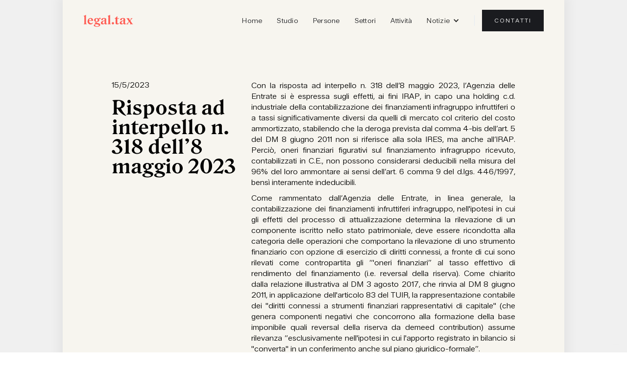

--- FILE ---
content_type: text/html
request_url: https://www.gm.tax/news/risposta-ad-interpello-n-318-dell8-maggio-2023
body_size: 5504
content:
<!DOCTYPE html><!-- This site was created in Webflow. https://webflow.com --><!-- Last Published: Wed Dec 10 2025 08:38:49 GMT+0000 (Coordinated Universal Time) --><html data-wf-domain="www.gm.tax" data-wf-page="67c998e474d5b4a428cd8029" data-wf-site="67c973991fc2b0c92cd070fa" lang="it" data-wf-collection="67c998e374d5b4a428cd7fea" data-wf-item-slug="risposta-ad-interpello-n-318-dell8-maggio-2023"><head><meta charset="utf-8"/><title>Risposta ad interpello n. 318 dell’8 maggio 2023</title><meta content="l’Agenzia delle Entrate si è espressa sugli effetti, ai fini IRAP, in capo una holding c.d. industriale della contabilizzazione dei finanziamenti infragruppo infruttiferi o a tassi significativamente..." name="description"/><meta content="Risposta ad interpello n. 318 dell’8 maggio 2023" property="og:title"/><meta content="l’Agenzia delle Entrate si è espressa sugli effetti, ai fini IRAP, in capo una holding c.d. industriale della contabilizzazione dei finanziamenti infragruppo infruttiferi o a tassi significativamente..." property="og:description"/><meta content="Risposta ad interpello n. 318 dell’8 maggio 2023" property="twitter:title"/><meta content="l’Agenzia delle Entrate si è espressa sugli effetti, ai fini IRAP, in capo una holding c.d. industriale della contabilizzazione dei finanziamenti infragruppo infruttiferi o a tassi significativamente..." property="twitter:description"/><meta property="og:type" content="website"/><meta content="summary_large_image" name="twitter:card"/><meta content="width=device-width, initial-scale=1" name="viewport"/><meta content="3F-w4tk2bv3CdRTgTgswtOeVh2c4F3v8DxZeR2SrLJg" name="google-site-verification"/><meta content="Webflow" name="generator"/><link href="https://cdn.prod.website-files.com/67c973991fc2b0c92cd070fa/css/legal-tax-4c4330.webflow.shared.583aebe9e.min.css" rel="stylesheet" type="text/css"/><script type="text/javascript">!function(o,c){var n=c.documentElement,t=" w-mod-";n.className+=t+"js",("ontouchstart"in o||o.DocumentTouch&&c instanceof DocumentTouch)&&(n.className+=t+"touch")}(window,document);</script><link href="https://cdn.prod.website-files.com/67c973991fc2b0c92cd070fa/67d2bfde71129fc94e2f1ced_favicon.jpg" rel="shortcut icon" type="image/x-icon"/><link href="https://cdn.prod.website-files.com/67c973991fc2b0c92cd070fa/67d2c0069a2968605da17b96_webclip.jpg" rel="apple-touch-icon"/><link href="https://www.gm.tax/news/risposta-ad-interpello-n-318-dell8-maggio-2023" rel="canonical"/><link href="rss.xml" rel="alternate" title="RSS Feed" type="application/rss+xml"/><script async="" src="https://www.googletagmanager.com/gtag/js?id=G-98JJR1G6XL"></script><script type="text/javascript">window.dataLayer = window.dataLayer || [];function gtag(){dataLayer.push(arguments);}gtag('set', 'developer_id.dZGVlNj', true);gtag('js', new Date());gtag('config', 'G-98JJR1G6XL');</script><script src="https://www.google.com/recaptcha/api.js" type="text/javascript"></script><script type="text/javascript">
var _iub = _iub || [];
_iub.csConfiguration = {
    "askConsentAtCookiePolicyUpdate": true,
    "cookiePolicyInOtherWindow": true,
    "countryDetection": true,
    "enableFadp": true,
    "enableLgpd": true,
    "enableUspr": true,
    "floatingPreferencesButtonDisplay": "bottom-right",  // Modifica questa riga per posizionare il pulsante a basso a destra
    "lgpdAppliesGlobally": false,
    "perPurposeConsent": true,
    "siteId": 2242940,
    "storage": { "useSiteId": true },
    "cookiePolicyId": 30150138,
    "cookiePolicyUrl": "https://www.gm.tax/privacy-policy",
    "privacyPolicyUrl": "https://www.gm.tax/privacy-policy",
    "privacyPolicyNoticeAtCollectionUrl": "https://www.gm.tax/privacy-policy",
    "banner": {
        "acceptButtonCaptionColor": "#FFFFFF",
        "acceptButtonColor": "#891703",
        "acceptButtonDisplay": true,
        "backgroundColor": "#F9F9F8",
        "brandBackgroundColor": "#F9F9F8",
        "brandTextColor": "#000000",
        "closeButtonDisplay": false,
        "customizeButtonCaptionColor": "#000000",
        "customizeButtonColor": "#E1E1E1",
        "customizeButtonDisplay": true,
        "explicitWithdrawal": true,
        "listPurposes": true,
        "logo": "https://cdn.prod.website-files.com/67c973991fc2b0c92cd070fa/67c9daaf61abb3e33cae5da6_legal.tax.svg",
        "linksColor": "#891703",
        "ownerName": "Giordano Merolle Studio Legale Tributario",
        "position": "float-top-center",
        "rejectButtonCaptionColor": "#FFFFFF",
        "rejectButtonColor": "#891703",
        "rejectButtonDisplay": true,
        "showTitle": false,
        "showTotalNumberOfProviders": true,
        "theme": "asphalt-neutral",
        "textColor": "#000000"
    }
};
_iub.csLangConfiguration = {
    "it": { "cookiePolicyId": 30150138 },
    "en": { "cookiePolicyId": 81373712 }
};
</script>
<script type="text/javascript" src="//cs.iubenda.com/sync/2242940.js"></script>
<script type="text/javascript" src="//cdn.iubenda.com/cs/gpp/stub.js"></script>
<script type="text/javascript" src="//cdn.iubenda.com/cs/iubenda_cs.js" charset="UTF-8" async></script>

<script type="text/javascript" src="https://cdn.weglot.com/weglot.min.js"></script>
<script>
    Weglot.initialize({
        api_key: 'wg_0700a98c6a5b476dca43ad500002dc6b1'
    });
</script><link rel="alternate" hreflang="it" href="https://www.gm.tax/news/risposta-ad-interpello-n-318-dell8-maggio-2023"><script src="https://cdn.prod.website-files.com/67c973991fc2b0c92cd070fa%2F66ba5a08efe71070f98dd10a%2F67e9434d40b223189d9dae3a%2Fk44emw20dn-1.1.1.js" type="text/javascript"></script></head><body><div class="site-container"><div class="content-container"><div id="navbar" class="navbar-logo-left tortora"><div data-animation="default" data-collapse="medium" data-duration="400" data-easing="ease" data-easing2="ease" role="banner" class="navbar-logo-left-container shadow-three w-nav"><div class="container"><div class="navbar-wrapper"><a href="/" class="navbar-brand w-nav-brand"><img src="https://cdn.prod.website-files.com/67c973991fc2b0c92cd070fa/67c9daaf61abb3e33cae5da6_legal.tax.svg" loading="lazy" alt="" class="image-3"/></a><nav role="navigation" class="nav-menu-wrapper w-nav-menu"><ul role="list" class="nav-menu-two w-list-unstyled"><li><a href="/" class="nav-link">Home</a></li><li><a href="/studio" class="nav-link">Studio</a></li><li><a href="/professionisti" class="nav-link">Persone</a></li><li><a href="/aree-di-attivita" class="nav-link">Settori</a></li><li><a href="/incarichi-recenti" class="nav-link">Attività</a></li><li><div data-hover="false" data-delay="0" class="nav-dropdown w-dropdown"><div class="nav-dropdown-toggle w-dropdown-toggle"><div class="nav-dropdown-icon w-icon-dropdown-toggle"></div><div>Notizie</div></div><nav class="nav-dropdown-list shadow-three mobile-shadow-hide w-dropdown-list"><a href="/news" class="nav-dropdown-link w-dropdown-link">Commenti</a><a href="/pubblicazioni" class="nav-dropdown-link w-dropdown-link">Pubblicazioni</a></nav></div></li><li><div class="nav-divider"></div></li><li></li><li class="mobile-margin-top-10"><a href="/contatti" class="button-primary w-button">contatti</a></li></ul></nav><div class="menu-button w-nav-button"><div class="w-icon-nav-menu"></div></div></div></div></div></div><div class="padding-main"><div class="w-layout-grid news-page-grid"><div id="w-node-c614cf81-5204-6c3b-29c2-8e69633f3f8b-28cd8029" class="news-page-heading-container"><div class="news-date-text">15/5/2023</div><h1 class="h1-news template">Risposta ad interpello n. 318 dell’8 maggio 2023</h1></div><div class="news-page-body"><div class="rich-text-all w-richtext"><p>Con la risposta ad interpello n. 318 dell’8 maggio 2023, l’Agenzia delle Entrate si è espressa sugli effetti, ai fini IRAP, in capo una holding c.d. industriale della contabilizzazione dei finanziamenti infragruppo infruttiferi o a tassi significativamente diversi da quelli di mercato col criterio del costo ammortizzato, stabilendo che la deroga prevista dal comma 4-bis dell’art. 5 del DM 8 giugno 2011 non si riferisce alla sola IRES, ma anche all’IRAP. Perciò, oneri finanziari figurativi sul finanziamento infragruppo ricevuto, contabilizzati in C.E., non possono considerarsi deducibili nella misura del 96% del loro ammontare ai sensi dell’art. 6 comma 9 del d.lgs. 446/1997, bensì interamente indeducibili.</p><p>Come rammentato dall’Agenzia delle Entrate, in linea generale, la contabilizzazione dei finanziamenti infruttiferi infragruppo, nell&#x27;ipotesi in cui gli effetti del processo di attualizzazione determina la rilevazione di un componente iscritto nello stato patrimoniale, deve essere ricondotta alla categoria delle operazioni che comportano la rilevazione di uno strumento finanziario con opzione di esercizio di diritti connessi, a fronte di cui sono rilevati come contropartita gli “&#x27;oneri finanziari” al tasso effettivo di rendimento del finanziamento (i.e. reversal della riserva). Come chiarito dalla relazione illustrativa al DM 3 agosto 2017, che rinvia al DM 8 giugno 2011, in applicazione dell&#x27;articolo 83 del TUIR, la rappresentazione contabile dei &#x27;&#x27;diritti connessi a strumenti finanziari rappresentativi di capitale&#x27;&#x27; (che genera componenti negativi che concorrono alla formazione della base imponibile quali reversal della riserva da demeed contribution) assume rilevanza “esclusivamente nell&#x27;ipotesi in cui l&#x27;apporto registrato in bilancio si &#x27;&#x27;converta&#x27;&#x27; in un conferimento anche sul piano giuridico-formale”.</p><p>Ebbene, atteso che “con riferimento ai finanziamenti infragruppo infruttiferi o a tassi significativamente diversi a quelli di mercato, in presenza di un obbligo di restituzione, non potrà mai realizzarsi tale ultimo evento”, l&#x27;apporto contabile non può assumere rilevanza fiscale e, perciò, il comma 4-bis all&#x27;articolo 5 del DM 8 giugno 2011 non consente la deduzione degli oneri finanziari connessi ai predetti prestiti.</p><p>Diversamente da quanto ritenuto dal contribuente istante, affinché non sia disattesa la “ratio sottesa ai decreti di coordinamento” (che devono intendersi aventi “valenza sistematica” e quindi non soltanto riferiti alla disciplina IRES), “considerato che il finanziamento ha implicato un&#x27;iscrizione a patrimonio netto in conseguenza dell&#x27;attualizzazione dei componenti positivi e negativi, deve ritenersi applicabile al caso di specie la disciplina di cui al comma 4bis dell&#x27;articolo 5 del D.M. 8 giugno 2011”. Pertanto, in deroga al principio di derivazione, “ai fini fiscali non rileveranno tutte le componenti positive e negative transitate a conto economico ma solo quelle derivanti dal contratto e ciò tanto ai fini IRES che IRAP”.</p><p>#interessipassivi #finanziamentiinfragruppo #deroga #principio derivazione</p></div></div></div><div class="home-news-container news-page"><h2 class="related-heading-text">Commenti recenti</h2><div class="coll-news-wrapper-home w-dyn-list"><div role="list" class="news-collection-home w-dyn-items"><div id="w-node-f08ac358-bf97-5320-da55-7fa6b8e4baf8-28cd8029" role="listitem" class="news-card-coll-item w-dyn-item"><div class="news-card-wrapper"><div class="news-card-body"><div class="news-card-date">2/1/2026</div><h3 class="news-card-heading"> Corte di Cassazione, sentenza n. 31973 del 9 dicembre 2025</h3><div class="news-card-meta-desc">la Suprema Corte ha affermato che in tema di determinazione del reddito d’impresa relativamente al periodo compreso tra l’inizio...</div></div><div class="news-card-lower"><img src="https://cdn.prod.website-files.com/67c973991fc2b0c92cd070fa/67c9817c86d87be746f8fede_red-square.svg" loading="lazy" alt="quadrato segnaposto link"/><a href="/news/corte-di-cassazione-sentenza-n-31973-del-9-dicembre-2025" class="news-card-link-text">Leggi</a></div></div></div><div id="w-node-f08ac358-bf97-5320-da55-7fa6b8e4baf8-28cd8029" role="listitem" class="news-card-coll-item w-dyn-item"><div class="news-card-wrapper"><div class="news-card-body"><div class="news-card-date">2/1/2026</div><h3 class="news-card-heading">Corte di Cassazione, sentenza n. 31012 del 26 novembre 2025</h3><div class="news-card-meta-desc">la Suprema Corte ha affermato che nell’ambito della riassicurazione nel ramo assistenza, le prestazioni svolte direttamente... </div></div><div class="news-card-lower"><img src="https://cdn.prod.website-files.com/67c973991fc2b0c92cd070fa/67c9817c86d87be746f8fede_red-square.svg" loading="lazy" alt="quadrato segnaposto link"/><a href="/news/corte-di-cassazione-sentenza-n-31012-del-26-novembre-2025" class="news-card-link-text">Leggi</a></div></div></div><div id="w-node-f08ac358-bf97-5320-da55-7fa6b8e4baf8-28cd8029" role="listitem" class="news-card-coll-item w-dyn-item"><div class="news-card-wrapper"><div class="news-card-body"><div class="news-card-date">2/1/2026</div><h3 class="news-card-heading">Corte di Cassazione, ordinanza n. 31784 del 5 dicembre 2025</h3><div class="news-card-meta-desc">la Suprema Corte ha affermato che, a fronte dell’accertamento analitico-induttivo dell’Ufficio, il contribuente deve solo dimostrare...</div></div><div class="news-card-lower"><img src="https://cdn.prod.website-files.com/67c973991fc2b0c92cd070fa/67c9817c86d87be746f8fede_red-square.svg" loading="lazy" alt="quadrato segnaposto link"/><a href="/news/corte-di-cassazione-ordinanza-n-31784-del-5-dicembre-2025" class="news-card-link-text">Leggi</a></div></div></div></div></div></div></div><div class="centered-flex-cta"><a href="/contatti" class="link-text">Contattaci</a><div class="cta-centered-paragraph">Se desiderate avere maggiori informazioni potete scrivere alla nostra segreteria tramite il form di contatto.</div></div><div class="w-layout-grid footer-grid"><div class="left-justified-flex"><img src="https://cdn.prod.website-files.com/67c973991fc2b0c92cd070fa/67c9cf7b9932c3aa2dbea197_logo-ufficiale-2025-red-white%201.svg" loading="lazy" alt=""/></div><div class="footer-flex-menu"><h3 class="footer-headings">menu</h3><a href="/" class="footer-text">Home</a><a href="/studio" class="footer-text">Studio</a><a href="/professionisti" class="footer-text">Persone</a><a href="/aree-di-attivita" class="footer-text">Settori</a><a href="/incarichi-recenti" class="footer-text">Attività</a><a href="/news" class="footer-text">Novità</a></div><div class="footer-flex-menu"><h3 class="footer-headings">Contatti</h3><div class="footer-text">Piazzale delle Belle Arti 6<br/>00196 - Roma </div><div class="footer-text">segreteria@gm.tax</div><div class="footer-text"><span class="numero-telefono">+39 06 871 534 48</span></div></div><div class="footer-flex-menu"><h3 class="footer-headings">seguici</h3><a href="https://www.linkedin.com/company/27167703" target="_blank" class="footer-text">LinkedIn</a></div><div class="footer-flex-menu"><h3 class="footer-headings">privacy</h3><a href="/privacy-policy" class="footer-text">Privacy policy</a><a href="#" class="footer-text">Cookie policy</a></div><div class="footer-flex-menu"><a href="#" class="footer-text">P.IVA 14435831004</a><a href="#" class="footer-text">SDI WP7SE2Q</a></div><div id="w-node-_0f23600e-fb60-b314-1abf-350e764bd391-764bd365" class="footer-flex-menu"><a href="https://www.aarea.it" target="_blank" class="footer-text">Web design &amp; SEO - AArea</a></div><div id="w-node-_0f23600e-fb60-b314-1abf-350e764bd394-764bd365" class="footer-flex-menu"><a href="#" class="footer-text">Tutti i diritti riservati</a></div></div></div></div><script src="https://d3e54v103j8qbb.cloudfront.net/js/jquery-3.5.1.min.dc5e7f18c8.js?site=67c973991fc2b0c92cd070fa" type="text/javascript" integrity="sha256-9/aliU8dGd2tb6OSsuzixeV4y/faTqgFtohetphbbj0=" crossorigin="anonymous"></script><script src="https://cdn.prod.website-files.com/67c973991fc2b0c92cd070fa/js/webflow.schunk.36b8fb49256177c8.js" type="text/javascript"></script><script src="https://cdn.prod.website-files.com/67c973991fc2b0c92cd070fa/js/webflow.schunk.3078112a5020af6a.js" type="text/javascript"></script><script src="https://cdn.prod.website-files.com/67c973991fc2b0c92cd070fa/js/webflow.schunk.a70983f3acb63d8f.js" type="text/javascript"></script><script src="https://cdn.prod.website-files.com/67c973991fc2b0c92cd070fa/js/webflow.65966f34.2f5802b8d13f413f.js" type="text/javascript"></script><script src="https://cdnjs.cloudflare.com/ajax/libs/gsap/3.9.1/gsap.min.js"></script></body></html>

--- FILE ---
content_type: text/css
request_url: https://cdn.prod.website-files.com/67c973991fc2b0c92cd070fa/css/legal-tax-4c4330.webflow.shared.583aebe9e.min.css
body_size: 14810
content:
html{-webkit-text-size-adjust:100%;-ms-text-size-adjust:100%;font-family:sans-serif}body{margin:0}article,aside,details,figcaption,figure,footer,header,hgroup,main,menu,nav,section,summary{display:block}audio,canvas,progress,video{vertical-align:baseline;display:inline-block}audio:not([controls]){height:0;display:none}[hidden],template{display:none}a{background-color:#0000}a:active,a:hover{outline:0}abbr[title]{border-bottom:1px dotted}b,strong{font-weight:700}dfn{font-style:italic}h1{margin:.67em 0;font-size:2em}mark{color:#000;background:#ff0}small{font-size:80%}sub,sup{vertical-align:baseline;font-size:75%;line-height:0;position:relative}sup{top:-.5em}sub{bottom:-.25em}img{border:0}svg:not(:root){overflow:hidden}hr{box-sizing:content-box;height:0}pre{overflow:auto}code,kbd,pre,samp{font-family:monospace;font-size:1em}button,input,optgroup,select,textarea{color:inherit;font:inherit;margin:0}button{overflow:visible}button,select{text-transform:none}button,html input[type=button],input[type=reset]{-webkit-appearance:button;cursor:pointer}button[disabled],html input[disabled]{cursor:default}button::-moz-focus-inner,input::-moz-focus-inner{border:0;padding:0}input{line-height:normal}input[type=checkbox],input[type=radio]{box-sizing:border-box;padding:0}input[type=number]::-webkit-inner-spin-button,input[type=number]::-webkit-outer-spin-button{height:auto}input[type=search]{-webkit-appearance:none}input[type=search]::-webkit-search-cancel-button,input[type=search]::-webkit-search-decoration{-webkit-appearance:none}legend{border:0;padding:0}textarea{overflow:auto}optgroup{font-weight:700}table{border-collapse:collapse;border-spacing:0}td,th{padding:0}@font-face{font-family:webflow-icons;src:url([data-uri])format("truetype");font-weight:400;font-style:normal}[class^=w-icon-],[class*=\ w-icon-]{speak:none;font-variant:normal;text-transform:none;-webkit-font-smoothing:antialiased;-moz-osx-font-smoothing:grayscale;font-style:normal;font-weight:400;line-height:1;font-family:webflow-icons!important}.w-icon-slider-right:before{content:""}.w-icon-slider-left:before{content:""}.w-icon-nav-menu:before{content:""}.w-icon-arrow-down:before,.w-icon-dropdown-toggle:before{content:""}.w-icon-file-upload-remove:before{content:""}.w-icon-file-upload-icon:before{content:""}*{box-sizing:border-box}html{height:100%}body{color:#333;background-color:#fff;min-height:100%;margin:0;font-family:Arial,sans-serif;font-size:14px;line-height:20px}img{vertical-align:middle;max-width:100%;display:inline-block}html.w-mod-touch *{background-attachment:scroll!important}.w-block{display:block}.w-inline-block{max-width:100%;display:inline-block}.w-clearfix:before,.w-clearfix:after{content:" ";grid-area:1/1/2/2;display:table}.w-clearfix:after{clear:both}.w-hidden{display:none}.w-button{color:#fff;line-height:inherit;cursor:pointer;background-color:#3898ec;border:0;border-radius:0;padding:9px 15px;text-decoration:none;display:inline-block}input.w-button{-webkit-appearance:button}html[data-w-dynpage] [data-w-cloak]{color:#0000!important}.w-code-block{margin:unset}pre.w-code-block code{all:inherit}.w-optimization{display:contents}.w-webflow-badge,.w-webflow-badge>img{box-sizing:unset;width:unset;height:unset;max-height:unset;max-width:unset;min-height:unset;min-width:unset;margin:unset;padding:unset;float:unset;clear:unset;border:unset;border-radius:unset;background:unset;background-image:unset;background-position:unset;background-size:unset;background-repeat:unset;background-origin:unset;background-clip:unset;background-attachment:unset;background-color:unset;box-shadow:unset;transform:unset;direction:unset;font-family:unset;font-weight:unset;color:unset;font-size:unset;line-height:unset;font-style:unset;font-variant:unset;text-align:unset;letter-spacing:unset;-webkit-text-decoration:unset;text-decoration:unset;text-indent:unset;text-transform:unset;list-style-type:unset;text-shadow:unset;vertical-align:unset;cursor:unset;white-space:unset;word-break:unset;word-spacing:unset;word-wrap:unset;transition:unset}.w-webflow-badge{white-space:nowrap;cursor:pointer;box-shadow:0 0 0 1px #0000001a,0 1px 3px #0000001a;visibility:visible!important;opacity:1!important;z-index:2147483647!important;color:#aaadb0!important;overflow:unset!important;background-color:#fff!important;border-radius:3px!important;width:auto!important;height:auto!important;margin:0!important;padding:6px!important;font-size:12px!important;line-height:14px!important;text-decoration:none!important;display:inline-block!important;position:fixed!important;inset:auto 12px 12px auto!important;transform:none!important}.w-webflow-badge>img{position:unset;visibility:unset!important;opacity:1!important;vertical-align:middle!important;display:inline-block!important}h1,h2,h3,h4,h5,h6{margin-bottom:10px;font-weight:700}h1{margin-top:20px;font-size:38px;line-height:44px}h2{margin-top:20px;font-size:32px;line-height:36px}h3{margin-top:20px;font-size:24px;line-height:30px}h4{margin-top:10px;font-size:18px;line-height:24px}h5{margin-top:10px;font-size:14px;line-height:20px}h6{margin-top:10px;font-size:12px;line-height:18px}p{margin-top:0;margin-bottom:10px}blockquote{border-left:5px solid #e2e2e2;margin:0 0 10px;padding:10px 20px;font-size:18px;line-height:22px}figure{margin:0 0 10px}figcaption{text-align:center;margin-top:5px}ul,ol{margin-top:0;margin-bottom:10px;padding-left:40px}.w-list-unstyled{padding-left:0;list-style:none}.w-embed:before,.w-embed:after{content:" ";grid-area:1/1/2/2;display:table}.w-embed:after{clear:both}.w-video{width:100%;padding:0;position:relative}.w-video iframe,.w-video object,.w-video embed{border:none;width:100%;height:100%;position:absolute;top:0;left:0}fieldset{border:0;margin:0;padding:0}button,[type=button],[type=reset]{cursor:pointer;-webkit-appearance:button;border:0}.w-form{margin:0 0 15px}.w-form-done{text-align:center;background-color:#ddd;padding:20px;display:none}.w-form-fail{background-color:#ffdede;margin-top:10px;padding:10px;display:none}label{margin-bottom:5px;font-weight:700;display:block}.w-input,.w-select{color:#333;vertical-align:middle;background-color:#fff;border:1px solid #ccc;width:100%;height:38px;margin-bottom:10px;padding:8px 12px;font-size:14px;line-height:1.42857;display:block}.w-input::placeholder,.w-select::placeholder{color:#999}.w-input:focus,.w-select:focus{border-color:#3898ec;outline:0}.w-input[disabled],.w-select[disabled],.w-input[readonly],.w-select[readonly],fieldset[disabled] .w-input,fieldset[disabled] .w-select{cursor:not-allowed}.w-input[disabled]:not(.w-input-disabled),.w-select[disabled]:not(.w-input-disabled),.w-input[readonly],.w-select[readonly],fieldset[disabled]:not(.w-input-disabled) .w-input,fieldset[disabled]:not(.w-input-disabled) .w-select{background-color:#eee}textarea.w-input,textarea.w-select{height:auto}.w-select{background-color:#f3f3f3}.w-select[multiple]{height:auto}.w-form-label{cursor:pointer;margin-bottom:0;font-weight:400;display:inline-block}.w-radio{margin-bottom:5px;padding-left:20px;display:block}.w-radio:before,.w-radio:after{content:" ";grid-area:1/1/2/2;display:table}.w-radio:after{clear:both}.w-radio-input{float:left;margin:3px 0 0 -20px;line-height:normal}.w-file-upload{margin-bottom:10px;display:block}.w-file-upload-input{opacity:0;z-index:-100;width:.1px;height:.1px;position:absolute;overflow:hidden}.w-file-upload-default,.w-file-upload-uploading,.w-file-upload-success{color:#333;display:inline-block}.w-file-upload-error{margin-top:10px;display:block}.w-file-upload-default.w-hidden,.w-file-upload-uploading.w-hidden,.w-file-upload-error.w-hidden,.w-file-upload-success.w-hidden{display:none}.w-file-upload-uploading-btn{cursor:pointer;background-color:#fafafa;border:1px solid #ccc;margin:0;padding:8px 12px;font-size:14px;font-weight:400;display:flex}.w-file-upload-file{background-color:#fafafa;border:1px solid #ccc;flex-grow:1;justify-content:space-between;margin:0;padding:8px 9px 8px 11px;display:flex}.w-file-upload-file-name{font-size:14px;font-weight:400;display:block}.w-file-remove-link{cursor:pointer;width:auto;height:auto;margin-top:3px;margin-left:10px;padding:3px;display:block}.w-icon-file-upload-remove{margin:auto;font-size:10px}.w-file-upload-error-msg{color:#ea384c;padding:2px 0;display:inline-block}.w-file-upload-info{padding:0 12px;line-height:38px;display:inline-block}.w-file-upload-label{cursor:pointer;background-color:#fafafa;border:1px solid #ccc;margin:0;padding:8px 12px;font-size:14px;font-weight:400;display:inline-block}.w-icon-file-upload-icon,.w-icon-file-upload-uploading{width:20px;margin-right:8px;display:inline-block}.w-icon-file-upload-uploading{height:20px}.w-container{max-width:940px;margin-left:auto;margin-right:auto}.w-container:before,.w-container:after{content:" ";grid-area:1/1/2/2;display:table}.w-container:after{clear:both}.w-container .w-row{margin-left:-10px;margin-right:-10px}.w-row:before,.w-row:after{content:" ";grid-area:1/1/2/2;display:table}.w-row:after{clear:both}.w-row .w-row{margin-left:0;margin-right:0}.w-col{float:left;width:100%;min-height:1px;padding-left:10px;padding-right:10px;position:relative}.w-col .w-col{padding-left:0;padding-right:0}.w-col-1{width:8.33333%}.w-col-2{width:16.6667%}.w-col-3{width:25%}.w-col-4{width:33.3333%}.w-col-5{width:41.6667%}.w-col-6{width:50%}.w-col-7{width:58.3333%}.w-col-8{width:66.6667%}.w-col-9{width:75%}.w-col-10{width:83.3333%}.w-col-11{width:91.6667%}.w-col-12{width:100%}.w-hidden-main{display:none!important}@media screen and (max-width:991px){.w-container{max-width:728px}.w-hidden-main{display:inherit!important}.w-hidden-medium{display:none!important}.w-col-medium-1{width:8.33333%}.w-col-medium-2{width:16.6667%}.w-col-medium-3{width:25%}.w-col-medium-4{width:33.3333%}.w-col-medium-5{width:41.6667%}.w-col-medium-6{width:50%}.w-col-medium-7{width:58.3333%}.w-col-medium-8{width:66.6667%}.w-col-medium-9{width:75%}.w-col-medium-10{width:83.3333%}.w-col-medium-11{width:91.6667%}.w-col-medium-12{width:100%}.w-col-stack{width:100%;left:auto;right:auto}}@media screen and (max-width:767px){.w-hidden-main,.w-hidden-medium{display:inherit!important}.w-hidden-small{display:none!important}.w-row,.w-container .w-row{margin-left:0;margin-right:0}.w-col{width:100%;left:auto;right:auto}.w-col-small-1{width:8.33333%}.w-col-small-2{width:16.6667%}.w-col-small-3{width:25%}.w-col-small-4{width:33.3333%}.w-col-small-5{width:41.6667%}.w-col-small-6{width:50%}.w-col-small-7{width:58.3333%}.w-col-small-8{width:66.6667%}.w-col-small-9{width:75%}.w-col-small-10{width:83.3333%}.w-col-small-11{width:91.6667%}.w-col-small-12{width:100%}}@media screen and (max-width:479px){.w-container{max-width:none}.w-hidden-main,.w-hidden-medium,.w-hidden-small{display:inherit!important}.w-hidden-tiny{display:none!important}.w-col{width:100%}.w-col-tiny-1{width:8.33333%}.w-col-tiny-2{width:16.6667%}.w-col-tiny-3{width:25%}.w-col-tiny-4{width:33.3333%}.w-col-tiny-5{width:41.6667%}.w-col-tiny-6{width:50%}.w-col-tiny-7{width:58.3333%}.w-col-tiny-8{width:66.6667%}.w-col-tiny-9{width:75%}.w-col-tiny-10{width:83.3333%}.w-col-tiny-11{width:91.6667%}.w-col-tiny-12{width:100%}}.w-widget{position:relative}.w-widget-map{width:100%;height:400px}.w-widget-map label{width:auto;display:inline}.w-widget-map img{max-width:inherit}.w-widget-map .gm-style-iw{text-align:center}.w-widget-map .gm-style-iw>button{display:none!important}.w-widget-twitter{overflow:hidden}.w-widget-twitter-count-shim{vertical-align:top;text-align:center;background:#fff;border:1px solid #758696;border-radius:3px;width:28px;height:20px;display:inline-block;position:relative}.w-widget-twitter-count-shim *{pointer-events:none;-webkit-user-select:none;user-select:none}.w-widget-twitter-count-shim .w-widget-twitter-count-inner{text-align:center;color:#999;font-family:serif;font-size:15px;line-height:12px;position:relative}.w-widget-twitter-count-shim .w-widget-twitter-count-clear{display:block;position:relative}.w-widget-twitter-count-shim.w--large{width:36px;height:28px}.w-widget-twitter-count-shim.w--large .w-widget-twitter-count-inner{font-size:18px;line-height:18px}.w-widget-twitter-count-shim:not(.w--vertical){margin-left:5px;margin-right:8px}.w-widget-twitter-count-shim:not(.w--vertical).w--large{margin-left:6px}.w-widget-twitter-count-shim:not(.w--vertical):before,.w-widget-twitter-count-shim:not(.w--vertical):after{content:" ";pointer-events:none;border:solid #0000;width:0;height:0;position:absolute;top:50%;left:0}.w-widget-twitter-count-shim:not(.w--vertical):before{border-width:4px;border-color:#75869600 #5d6c7b #75869600 #75869600;margin-top:-4px;margin-left:-9px}.w-widget-twitter-count-shim:not(.w--vertical).w--large:before{border-width:5px;margin-top:-5px;margin-left:-10px}.w-widget-twitter-count-shim:not(.w--vertical):after{border-width:4px;border-color:#fff0 #fff #fff0 #fff0;margin-top:-4px;margin-left:-8px}.w-widget-twitter-count-shim:not(.w--vertical).w--large:after{border-width:5px;margin-top:-5px;margin-left:-9px}.w-widget-twitter-count-shim.w--vertical{width:61px;height:33px;margin-bottom:8px}.w-widget-twitter-count-shim.w--vertical:before,.w-widget-twitter-count-shim.w--vertical:after{content:" ";pointer-events:none;border:solid #0000;width:0;height:0;position:absolute;top:100%;left:50%}.w-widget-twitter-count-shim.w--vertical:before{border-width:5px;border-color:#5d6c7b #75869600 #75869600;margin-left:-5px}.w-widget-twitter-count-shim.w--vertical:after{border-width:4px;border-color:#fff #fff0 #fff0;margin-left:-4px}.w-widget-twitter-count-shim.w--vertical .w-widget-twitter-count-inner{font-size:18px;line-height:22px}.w-widget-twitter-count-shim.w--vertical.w--large{width:76px}.w-background-video{color:#fff;height:500px;position:relative;overflow:hidden}.w-background-video>video{object-fit:cover;z-index:-100;background-position:50%;background-size:cover;width:100%;height:100%;margin:auto;position:absolute;inset:-100%}.w-background-video>video::-webkit-media-controls-start-playback-button{-webkit-appearance:none;display:none!important}.w-background-video--control{background-color:#0000;padding:0;position:absolute;bottom:1em;right:1em}.w-background-video--control>[hidden]{display:none!important}.w-slider{text-align:center;clear:both;-webkit-tap-highlight-color:#0000;tap-highlight-color:#0000;background:#ddd;height:300px;position:relative}.w-slider-mask{z-index:1;white-space:nowrap;height:100%;display:block;position:relative;left:0;right:0;overflow:hidden}.w-slide{vertical-align:top;white-space:normal;text-align:left;width:100%;height:100%;display:inline-block;position:relative}.w-slider-nav{z-index:2;text-align:center;-webkit-tap-highlight-color:#0000;tap-highlight-color:#0000;height:40px;margin:auto;padding-top:10px;position:absolute;inset:auto 0 0}.w-slider-nav.w-round>div{border-radius:100%}.w-slider-nav.w-num>div{font-size:inherit;line-height:inherit;width:auto;height:auto;padding:.2em .5em}.w-slider-nav.w-shadow>div{box-shadow:0 0 3px #3336}.w-slider-nav-invert{color:#fff}.w-slider-nav-invert>div{background-color:#2226}.w-slider-nav-invert>div.w-active{background-color:#222}.w-slider-dot{cursor:pointer;background-color:#fff6;width:1em;height:1em;margin:0 3px .5em;transition:background-color .1s,color .1s;display:inline-block;position:relative}.w-slider-dot.w-active{background-color:#fff}.w-slider-dot:focus{outline:none;box-shadow:0 0 0 2px #fff}.w-slider-dot:focus.w-active{box-shadow:none}.w-slider-arrow-left,.w-slider-arrow-right{cursor:pointer;color:#fff;-webkit-tap-highlight-color:#0000;tap-highlight-color:#0000;-webkit-user-select:none;user-select:none;width:80px;margin:auto;font-size:40px;position:absolute;inset:0;overflow:hidden}.w-slider-arrow-left [class^=w-icon-],.w-slider-arrow-right [class^=w-icon-],.w-slider-arrow-left [class*=\ w-icon-],.w-slider-arrow-right [class*=\ w-icon-]{position:absolute}.w-slider-arrow-left:focus,.w-slider-arrow-right:focus{outline:0}.w-slider-arrow-left{z-index:3;right:auto}.w-slider-arrow-right{z-index:4;left:auto}.w-icon-slider-left,.w-icon-slider-right{width:1em;height:1em;margin:auto;inset:0}.w-slider-aria-label{clip:rect(0 0 0 0);border:0;width:1px;height:1px;margin:-1px;padding:0;position:absolute;overflow:hidden}.w-slider-force-show{display:block!important}.w-dropdown{text-align:left;z-index:900;margin-left:auto;margin-right:auto;display:inline-block;position:relative}.w-dropdown-btn,.w-dropdown-toggle,.w-dropdown-link{vertical-align:top;color:#222;text-align:left;white-space:nowrap;margin-left:auto;margin-right:auto;padding:20px;text-decoration:none;position:relative}.w-dropdown-toggle{-webkit-user-select:none;user-select:none;cursor:pointer;padding-right:40px;display:inline-block}.w-dropdown-toggle:focus{outline:0}.w-icon-dropdown-toggle{width:1em;height:1em;margin:auto 20px auto auto;position:absolute;top:0;bottom:0;right:0}.w-dropdown-list{background:#ddd;min-width:100%;display:none;position:absolute}.w-dropdown-list.w--open{display:block}.w-dropdown-link{color:#222;padding:10px 20px;display:block}.w-dropdown-link.w--current{color:#0082f3}.w-dropdown-link:focus{outline:0}@media screen and (max-width:767px){.w-nav-brand{padding-left:10px}}.w-lightbox-backdrop{cursor:auto;letter-spacing:normal;text-indent:0;text-shadow:none;text-transform:none;visibility:visible;white-space:normal;word-break:normal;word-spacing:normal;word-wrap:normal;color:#fff;text-align:center;z-index:2000;opacity:0;-webkit-user-select:none;-moz-user-select:none;-webkit-tap-highlight-color:transparent;background:#000000e6;outline:0;font-family:Helvetica Neue,Helvetica,Ubuntu,Segoe UI,Verdana,sans-serif;font-size:17px;font-style:normal;font-weight:300;line-height:1.2;list-style:disc;position:fixed;inset:0;-webkit-transform:translate(0)}.w-lightbox-backdrop,.w-lightbox-container{-webkit-overflow-scrolling:touch;height:100%;overflow:auto}.w-lightbox-content{height:100vh;position:relative;overflow:hidden}.w-lightbox-view{opacity:0;width:100vw;height:100vh;position:absolute}.w-lightbox-view:before{content:"";height:100vh}.w-lightbox-group,.w-lightbox-group .w-lightbox-view,.w-lightbox-group .w-lightbox-view:before{height:86vh}.w-lightbox-frame,.w-lightbox-view:before{vertical-align:middle;display:inline-block}.w-lightbox-figure{margin:0;position:relative}.w-lightbox-group .w-lightbox-figure{cursor:pointer}.w-lightbox-img{width:auto;max-width:none;height:auto}.w-lightbox-image{float:none;max-width:100vw;max-height:100vh;display:block}.w-lightbox-group .w-lightbox-image{max-height:86vh}.w-lightbox-caption{text-align:left;text-overflow:ellipsis;white-space:nowrap;background:#0006;padding:.5em 1em;position:absolute;bottom:0;left:0;right:0;overflow:hidden}.w-lightbox-embed{width:100%;height:100%;position:absolute;inset:0}.w-lightbox-control{cursor:pointer;background-position:50%;background-repeat:no-repeat;background-size:24px;width:4em;transition:all .3s;position:absolute;top:0}.w-lightbox-left{background-image:url([data-uri]);display:none;bottom:0;left:0}.w-lightbox-right{background-image:url([data-uri]);display:none;bottom:0;right:0}.w-lightbox-close{background-image:url([data-uri]);background-size:18px;height:2.6em;right:0}.w-lightbox-strip{white-space:nowrap;padding:0 1vh;line-height:0;position:absolute;bottom:0;left:0;right:0;overflow:auto hidden}.w-lightbox-item{box-sizing:content-box;cursor:pointer;width:10vh;padding:2vh 1vh;display:inline-block;-webkit-transform:translate(0,0)}.w-lightbox-active{opacity:.3}.w-lightbox-thumbnail{background:#222;height:10vh;position:relative;overflow:hidden}.w-lightbox-thumbnail-image{position:absolute;top:0;left:0}.w-lightbox-thumbnail .w-lightbox-tall{width:100%;top:50%;transform:translateY(-50%)}.w-lightbox-thumbnail .w-lightbox-wide{height:100%;left:50%;transform:translate(-50%)}.w-lightbox-spinner{box-sizing:border-box;border:5px solid #0006;border-radius:50%;width:40px;height:40px;margin-top:-20px;margin-left:-20px;animation:.8s linear infinite spin;position:absolute;top:50%;left:50%}.w-lightbox-spinner:after{content:"";border:3px solid #0000;border-bottom-color:#fff;border-radius:50%;position:absolute;inset:-4px}.w-lightbox-hide{display:none}.w-lightbox-noscroll{overflow:hidden}@media (min-width:768px){.w-lightbox-content{height:96vh;margin-top:2vh}.w-lightbox-view,.w-lightbox-view:before{height:96vh}.w-lightbox-group,.w-lightbox-group .w-lightbox-view,.w-lightbox-group .w-lightbox-view:before{height:84vh}.w-lightbox-image{max-width:96vw;max-height:96vh}.w-lightbox-group .w-lightbox-image{max-width:82.3vw;max-height:84vh}.w-lightbox-left,.w-lightbox-right{opacity:.5;display:block}.w-lightbox-close{opacity:.8}.w-lightbox-control:hover{opacity:1}}.w-lightbox-inactive,.w-lightbox-inactive:hover{opacity:0}.w-richtext:before,.w-richtext:after{content:" ";grid-area:1/1/2/2;display:table}.w-richtext:after{clear:both}.w-richtext[contenteditable=true]:before,.w-richtext[contenteditable=true]:after{white-space:initial}.w-richtext ol,.w-richtext ul{overflow:hidden}.w-richtext .w-richtext-figure-selected.w-richtext-figure-type-video div:after,.w-richtext .w-richtext-figure-selected[data-rt-type=video] div:after,.w-richtext .w-richtext-figure-selected.w-richtext-figure-type-image div,.w-richtext .w-richtext-figure-selected[data-rt-type=image] div{outline:2px solid #2895f7}.w-richtext figure.w-richtext-figure-type-video>div:after,.w-richtext figure[data-rt-type=video]>div:after{content:"";display:none;position:absolute;inset:0}.w-richtext figure{max-width:60%;position:relative}.w-richtext figure>div:before{cursor:default!important}.w-richtext figure img{width:100%}.w-richtext figure figcaption.w-richtext-figcaption-placeholder{opacity:.6}.w-richtext figure div{color:#0000;font-size:0}.w-richtext figure.w-richtext-figure-type-image,.w-richtext figure[data-rt-type=image]{display:table}.w-richtext figure.w-richtext-figure-type-image>div,.w-richtext figure[data-rt-type=image]>div{display:inline-block}.w-richtext figure.w-richtext-figure-type-image>figcaption,.w-richtext figure[data-rt-type=image]>figcaption{caption-side:bottom;display:table-caption}.w-richtext figure.w-richtext-figure-type-video,.w-richtext figure[data-rt-type=video]{width:60%;height:0}.w-richtext figure.w-richtext-figure-type-video iframe,.w-richtext figure[data-rt-type=video] iframe{width:100%;height:100%;position:absolute;top:0;left:0}.w-richtext figure.w-richtext-figure-type-video>div,.w-richtext figure[data-rt-type=video]>div{width:100%}.w-richtext figure.w-richtext-align-center{clear:both;margin-left:auto;margin-right:auto}.w-richtext figure.w-richtext-align-center.w-richtext-figure-type-image>div,.w-richtext figure.w-richtext-align-center[data-rt-type=image]>div{max-width:100%}.w-richtext figure.w-richtext-align-normal{clear:both}.w-richtext figure.w-richtext-align-fullwidth{text-align:center;clear:both;width:100%;max-width:100%;margin-left:auto;margin-right:auto;display:block}.w-richtext figure.w-richtext-align-fullwidth>div{padding-bottom:inherit;display:inline-block}.w-richtext figure.w-richtext-align-fullwidth>figcaption{display:block}.w-richtext figure.w-richtext-align-floatleft{float:left;clear:none;margin-right:15px}.w-richtext figure.w-richtext-align-floatright{float:right;clear:none;margin-left:15px}.w-nav{z-index:1000;background:#ddd;position:relative}.w-nav:before,.w-nav:after{content:" ";grid-area:1/1/2/2;display:table}.w-nav:after{clear:both}.w-nav-brand{float:left;color:#333;text-decoration:none;position:relative}.w-nav-link{vertical-align:top;color:#222;text-align:left;margin-left:auto;margin-right:auto;padding:20px;text-decoration:none;display:inline-block;position:relative}.w-nav-link.w--current{color:#0082f3}.w-nav-menu{float:right;position:relative}[data-nav-menu-open]{text-align:center;background:#c8c8c8;min-width:200px;position:absolute;top:100%;left:0;right:0;overflow:visible;display:block!important}.w--nav-link-open{display:block;position:relative}.w-nav-overlay{width:100%;display:none;position:absolute;top:100%;left:0;right:0;overflow:hidden}.w-nav-overlay [data-nav-menu-open]{top:0}.w-nav[data-animation=over-left] .w-nav-overlay{width:auto}.w-nav[data-animation=over-left] .w-nav-overlay,.w-nav[data-animation=over-left] [data-nav-menu-open]{z-index:1;top:0;right:auto}.w-nav[data-animation=over-right] .w-nav-overlay{width:auto}.w-nav[data-animation=over-right] .w-nav-overlay,.w-nav[data-animation=over-right] [data-nav-menu-open]{z-index:1;top:0;left:auto}.w-nav-button{float:right;cursor:pointer;-webkit-tap-highlight-color:#0000;tap-highlight-color:#0000;-webkit-user-select:none;user-select:none;padding:18px;font-size:24px;display:none;position:relative}.w-nav-button:focus{outline:0}.w-nav-button.w--open{color:#fff;background-color:#c8c8c8}.w-nav[data-collapse=all] .w-nav-menu{display:none}.w-nav[data-collapse=all] .w-nav-button,.w--nav-dropdown-open,.w--nav-dropdown-toggle-open{display:block}.w--nav-dropdown-list-open{position:static}@media screen and (max-width:991px){.w-nav[data-collapse=medium] .w-nav-menu{display:none}.w-nav[data-collapse=medium] .w-nav-button{display:block}}@media screen and (max-width:767px){.w-nav[data-collapse=small] .w-nav-menu{display:none}.w-nav[data-collapse=small] .w-nav-button{display:block}.w-nav-brand{padding-left:10px}}@media screen and (max-width:479px){.w-nav[data-collapse=tiny] .w-nav-menu{display:none}.w-nav[data-collapse=tiny] .w-nav-button{display:block}}.w-tabs{position:relative}.w-tabs:before,.w-tabs:after{content:" ";grid-area:1/1/2/2;display:table}.w-tabs:after{clear:both}.w-tab-menu{position:relative}.w-tab-link{vertical-align:top;text-align:left;cursor:pointer;color:#222;background-color:#ddd;padding:9px 30px;text-decoration:none;display:inline-block;position:relative}.w-tab-link.w--current{background-color:#c8c8c8}.w-tab-link:focus{outline:0}.w-tab-content{display:block;position:relative;overflow:hidden}.w-tab-pane{display:none;position:relative}.w--tab-active{display:block}@media screen and (max-width:479px){.w-tab-link{display:block}}.w-ix-emptyfix:after{content:""}@keyframes spin{0%{transform:rotate(0)}to{transform:rotate(360deg)}}.w-dyn-empty{background-color:#ddd;padding:10px}.w-dyn-hide,.w-dyn-bind-empty,.w-condition-invisible{display:none!important}.wf-layout-layout{display:grid}@font-face{font-family:"Eduwalterneue Mager 400 100";src:url(https://cdn.prod.website-files.com/67c973991fc2b0c92cd070fa/67c975d6f13d469e9d7b41e7_Eduwalterneue%20mager-normal-400-100.ttf)format("truetype");font-weight:400;font-style:normal;font-display:swap}@font-face{font-family:Roslindaletext;src:url(https://cdn.prod.website-files.com/67c973991fc2b0c92cd070fa/67c975ef55952238e354bdc3_RoslindaleText-Regular.ttf)format("truetype");font-weight:400;font-style:normal;font-display:swap}@font-face{font-family:Roslindaletext;src:url(https://cdn.prod.website-files.com/67c973991fc2b0c92cd070fa/67c9767e3cb43580279a622a_RoslindaleText-Bold.ttf)format("truetype");font-weight:700;font-style:normal;font-display:swap}:root{--nero:#000;--grigio-scuro:#1d1d1b;--fondo-crema:#f7f5ef;--bianco:white;--tortora:#bbb3aa}.w-layout-grid{grid-row-gap:16px;grid-column-gap:16px;grid-template-rows:auto auto;grid-template-columns:1fr 1fr;grid-auto-columns:1fr;display:grid}.w-checkbox{margin-bottom:5px;padding-left:20px;display:block}.w-checkbox:before{content:" ";grid-area:1/1/2/2;display:table}.w-checkbox:after{content:" ";clear:both;grid-area:1/1/2/2;display:table}.w-checkbox-input{float:left;margin:4px 0 0 -20px;line-height:normal}.w-checkbox-input--inputType-custom{border:1px solid #ccc;border-radius:2px;width:12px;height:12px}.w-checkbox-input--inputType-custom.w--redirected-checked{background-color:#3898ec;background-image:url(https://d3e54v103j8qbb.cloudfront.net/static/custom-checkbox-checkmark.589d534424.svg);background-position:50%;background-repeat:no-repeat;background-size:cover;border-color:#3898ec}.w-checkbox-input--inputType-custom.w--redirected-focus{box-shadow:0 0 3px 1px #3898ec}.w-form-formrecaptcha{margin-bottom:8px}body{color:#000;font-family:"Eduwalterneue Mager 400 100",Arial,sans-serif;font-size:16px;line-height:20px}h1{margin-top:20px;margin-bottom:10px;font-size:38px;font-weight:700;line-height:44px}h2{margin-top:20px;margin-bottom:10px;font-size:32px;font-weight:700;line-height:36px}p{margin-bottom:10px}a{color:var(--nero)}.centered-flex-container{grid-column-gap:.5em;grid-row-gap:.5em;cursor:pointer;flex-flow:column;justify-content:center;align-items:center;padding-bottom:2em;padding-right:0;display:flex}.centered-flex-container.news{margin-bottom:5rem}.centered-flex-container.no-pointer{cursor:auto;padding-left:7em;padding-right:7em}.hero-grid{grid-column-gap:3em;grid-row-gap:3em;grid-template-columns:1fr 1.25fr 2.5fr 1.25fr 1fr;grid-template-areas:"Area Area-3 Area-3 Area-3 Area-5""Area-7 Area-7 Area-8 Area-9 Area-9"}.cta-centered-paragraph{color:var(--grigio-scuro);text-align:center;font-size:1rem;line-height:1.5rem}.h2-caps{text-align:left;letter-spacing:.1rem;text-transform:uppercase;margin-top:0;margin-bottom:0;font-size:1em;font-weight:400}.h2-caps.white{color:var(--fondo-crema)}.h2-caps.service{text-align:left}.full-width-img-container{background-image:url(https://cdn.prod.website-files.com/67c973991fc2b0c92cd070fa/67c98035106741a653a1b4a4_foto-tavolo-riunione-home.webp);background-position:50%;background-size:cover;min-height:45vh}.full-width-img-container.var{background-image:url(https://cdn.prod.website-files.com/67c973991fc2b0c92cd070fa/67c9877ed96d94596c3fb5b7_fontana-esterna.webp);background-position:50%;background-repeat:no-repeat}.full-width-img-container.var.bande{background-color:var(--fondo-crema);background-image:url(https://cdn.prod.website-files.com/67c973991fc2b0c92cd070fa/67c992691624930e2e5f9764_righe-e-rosso.svg)}.full-width-img-container.incarichi-1{background-image:url(https://cdn.prod.website-files.com/67c973991fc2b0c92cd070fa/67d02e83b71fd2fdf8742439_DSC01307-Edit.jpg);background-position:50%;background-repeat:no-repeat;background-size:cover}.full-width-img-container.incarichi-2{background-image:url(https://cdn.prod.website-files.com/67c973991fc2b0c92cd070fa/67d0325c6c677905b4ea05bd_DSC01068.jpg);background-position:50% 100%}.service-grid{grid-column-gap:2.5em;grid-row-gap:2.5em;grid-template:"Area Area-4"/1fr 1fr;grid-auto-columns:1.25fr}.service-grid.professionisti{grid-column-gap:4rem;grid-row-gap:4rem;grid-template-rows:489px;grid-template-columns:1fr 1fr 1fr}.service-grid.team{margin-bottom:5em}.service-grid.team.staff{margin-top:15em}.service-grid.no-images{grid-template-columns:.75fr .25fr 1fr}.service-grid.home{grid-template-columns:.5fr .5fr}.service-grid.studio{grid-template-columns:1.5fr 1.5fr}.flex-sect-title-container{grid-column-gap:.5rem;grid-row-gap:.5rem;justify-content:flex-start;align-items:center;display:flex}.paragraph-justified{text-align:justify;margin-bottom:1em;font-size:1em;font-weight:400;line-height:1.3em}.paragraph-justified.white{color:var(--fondo-crema)}.paragraph-justified.no-bullet{border-bottom:1px solid #000;padding-bottom:1em;list-style-type:none}.paragraph-justified.no-bullet.white-line{border-bottom-color:var(--fondo-crema)}.paragraph-justified.no-margin-bottom{margin-bottom:0}.paragraph-justified.privacy{padding-right:20em}.service-body{grid-column-gap:1rem;grid-row-gap:1rem;flex-flow:column;justify-content:space-between;display:flex}.separator{border-top:1px solid #000}.separator.big{margin-top:5rem;margin-bottom:5rem}.separator.big.height{border-top-width:5rem;margin-top:10rem}.btn-wrapper{grid-column-gap:.5rem;grid-row-gap:.5rem;color:var(--nero);justify-content:flex-end;align-items:center;text-decoration:none;display:flex}.btn-wrapper.settori{justify-content:flex-start;align-items:center;margin-top:2em}.h2-big-titles{text-align:left;font-family:Roslindaletext,Palatino Linotype,sans-serif;font-size:2.3em;font-weight:400;line-height:1em}.h2-big-titles.centered{text-align:center;margin-top:0}.h2-big-titles.right{text-align:right;font-size:2.1em}.h2-big-titles.white{color:var(--fondo-crema);line-height:1.1em}.flex-centered-img{flex:1;padding-left:6em}.grid-1-column{grid-template-rows:auto;grid-template-columns:1fr;grid-auto-columns:1fr;display:grid}.grid-1-column.gap-row-0{grid-row-gap:0px}.accordion-spacer{min-height:16px}.accordion-btn-line{background-color:#211f54;border-radius:20px;width:18px;height:2px;position:absolute}.accordion-btn-line.v2{width:28px}.accordion-item-wrapper{cursor:pointer;transform-style:preserve-3d;background-color:#fff;border:1px solid #eff0f6;border-radius:24px;width:100%;padding:48px 64px;transition:transform .3s;display:flex;box-shadow:0 2px 12px #14142b14}.accordion-item-wrapper:hover{transform:scale3d(.96,.96,1.01)}.accordion-item-wrapper.v2{border-width:1px;border-color:var(--nero);box-shadow:none;background-color:#fff0;border-left-style:none;border-right-style:none;border-radius:0;justify-content:space-between;margin-bottom:-1px;padding:56px 0}.accordion-item-wrapper.v2{box-shadow:none;border-width:1px 0;border-radius:0;justify-content:space-between;margin-bottom:-1px;padding:56px 0}.accordion-item-wrapper.v2:hover{transform:translate(8px)}.acordion-body{width:100%;overflow:hidden}.accordion-title{margin-bottom:0;font-family:Roslindaletext,Palatino Linotype,sans-serif;font-size:2rem}.accordion-content-wrapper{flex-direction:column;justify-content:center;display:flex}.accordion-content-wrapper.v2{max-width:730px}.accordion-side{margin-right:24px}.accordion-side.right-side{margin-left:24px;margin-right:0}.accordion-icon-wrapper{justify-content:center;align-items:center;width:38px;min-width:38px;height:38px;min-height:38px;display:flex}.accordion-header{align-items:center;display:flex}.list-item-text{text-align:justify;margin-top:.5rem}.padding-main{background-color:var(--fondo-crema);padding:5rem 6.25rem}.padding-main.margin-little{padding-bottom:5rem}.padding-main.no-padding-right{padding-bottom:5rem;padding-right:0}.padding-main.no-padding-right.no-padding-down{padding-bottom:4rem}.padding-main.white{background-color:var(--bianco)}.padding-main.black{background-color:var(--grigio-scuro)}.padding-main.con-fondo-svg{background-image:url(https://cdn.prod.website-files.com/67c973991fc2b0c92cd070fa/67ceec5999d7ce2d2f8c8e61_fondo-nero.svg);background-position:100% 0;background-repeat:no-repeat;background-size:cover;background-attachment:scroll}.padding-main.fondo-svg-2{background-image:url(https://cdn.prod.website-files.com/67c973991fc2b0c92cd070fa/67cefcceb5e886ad36ebe519_fondo-bianco-attivita.svg);background-position:0 100%;background-size:cover;margin-bottom:-1rem}.padding-main.little-margin-top{padding-top:0}.padding-main.upper-margin{margin-top:0}.centered-flex-cta{grid-column-gap:1.5rem;grid-row-gap:1.5rem;background-color:var(--tortora);flex-flow:column;justify-content:space-between;align-items:center;padding:10rem 6.25rem;display:flex}.link-text{color:var(--nero);-webkit-text-stroke-color:var(--grigio-scuro);font-family:Roslindaletext,Palatino Linotype,sans-serif;font-size:2em;font-weight:400;text-decoration:underline}.footer-grid{grid-column-gap:2rem;grid-row-gap:2rem;background-color:var(--grigio-scuro);grid-template-columns:1fr 1fr 1fr 1fr 1fr;grid-template-areas:"Area Area-2 Area-3 Area-4 Area-5""Area-6 Area-7 Area-8 Area-9 Area-10";padding:5rem}.footer-flex-menu{flex-flow:column;display:flex}.footer-headings{color:var(--fondo-crema);text-transform:uppercase;margin-top:0;margin-bottom:0;font-size:.8rem;font-weight:400}.footer-list{color:var(--fondo-crema);padding-left:0}.footer-text{color:var(--fondo-crema);text-transform:none;font-size:.9em;line-height:1.5em;text-decoration:none;list-style-type:none}.hero-img{flex:1;min-width:246px;min-height:199px}.navbar-logo-left{background-color:#fff}.navbar-logo-left.tortora{background-color:var(--fondo-crema)}.navbar-logo-left-container{z-index:5;background-color:#0000;width:1030px;max-width:100%;margin-left:auto;margin-right:auto;padding:15px 20px}.navbar-logo-left-container.shadow-three{margin-bottom:0;margin-left:auto;margin-right:auto;padding-top:20px;padding-bottom:20px}.container{width:100%;max-width:940px;margin-left:auto;margin-right:auto}.navbar-wrapper{justify-content:space-between;align-items:center;display:flex}.nav-menu-two{justify-content:space-between;align-items:center;margin-bottom:0;display:flex}.nav-link{color:#1a1b1f;letter-spacing:.25px;margin-left:5px;margin-right:5px;padding:5px 10px;font-size:14px;line-height:20px;text-decoration:none}.nav-link:hover{color:#1a1b1fbf}.nav-link:focus-visible,.nav-link[data-wf-focus-visible]{outline-offset:0px;color:#0050bd;border-radius:4px;outline:2px solid #0050bd}.nav-dropdown{margin-left:5px;margin-right:5px}.nav-dropdown-toggle{letter-spacing:.25px;padding:5px 30px 5px 10px;font-size:14px;line-height:20px}.nav-dropdown-toggle:hover{color:#1a1b1fbf}.nav-dropdown-toggle:focus-visible,.nav-dropdown-toggle[data-wf-focus-visible]{outline-offset:0px;color:#0050bd;border-radius:5px;outline:2px solid #0050bd}.nav-dropdown-icon{margin-right:10px}.nav-dropdown-list{background-color:#fff;border-radius:12px}.nav-dropdown-list.w--open{padding-top:10px;padding-bottom:10px}.nav-dropdown-link{padding-top:5px;padding-bottom:5px;font-size:14px}.nav-dropdown-link:focus-visible,.nav-dropdown-link[data-wf-focus-visible]{outline-offset:0px;color:#0050bd;border-radius:5px;outline:2px solid #0050bd}.nav-divider{background-color:#e4ebf3;width:1px;height:22px;margin-left:15px;margin-right:15px}.nav-link-accent{color:#1a1b1f;letter-spacing:.25px;margin-left:5px;margin-right:20px;padding:5px 10px;font-size:14px;font-weight:700;line-height:20px;text-decoration:none;display:none}.nav-link-accent:hover{color:#1a1b1fbf}.button-primary{color:#fff;letter-spacing:2px;text-transform:uppercase;background-color:#1a1b1f;padding:12px 25px;font-size:12px;line-height:20px;transition:all .2s}.button-primary:hover{color:#fff;background-color:#32343a}.button-primary:active{background-color:#43464d}.button-primary.contact-form{margin-top:2em;margin-bottom:3em}.second-hero-grid{text-align:right;background-color:#fff;grid-template:".Area-2""Area-4 Area-2""Area-3 Area-2""Area Area-2""Area Area-2""Area Area-2"/.5fr .5fr}.second-hero-grid.aree-attivit{background-color:var(--fondo-crema);padding-top:5em}.second-hero-grid.recenti{background-color:var(--fondo-crema);grid-template-columns:.5fr .5fr}.studio-hero-body{padding-bottom:4rem;padding-left:6.25rem;padding-right:4rem}._2col-grid-img-wrapper{object-fit:cover;height:100%}._2col-grid-img-wrapper.vector{justify-content:flex-end;align-items:flex-end;margin-right:4em;display:flex}.flex-left-img{background-image:url(https://cdn.prod.website-files.com/67c973991fc2b0c92cd070fa/67c9e5c92edb20963d962fa2_cerchio-e-bande-onde.svg);background-position:100%;background-repeat:no-repeat;background-size:auto}.flex-left-img.centered{background-image:url(https://cdn.prod.website-files.com/67c973991fc2b0c92cd070fa/67c9e8f434ae1450afd1caa8_network.svg);background-position:0 0;background-size:auto}.padding-white{background-color:#fff;margin:10rem 6.25rem}.padding-white.no-margin-right{margin-right:0}.padding-white.fondo-svg{background-image:url(https://d3e54v103j8qbb.cloudfront.net/img/background-image.svg);background-position:0 0;background-size:auto}.full-background-img-wrapper{background-image:url(https://cdn.prod.website-files.com/67c973991fc2b0c92cd070fa/67cac0b5be9196781a6a7392_chiocciola.webp);background-position:50%;background-repeat:no-repeat;background-size:cover}.home-news-container{background-color:var(--fondo-crema);justify-content:space-between;align-items:stretch}.home-news-container.news-page{margin-top:10em}.grid{grid-template-rows:auto;grid-template-columns:1fr 1fr 1fr}.coll-news-wrapper-home{grid-column-gap:16px;grid-row-gap:16px;grid-template-rows:auto auto;grid-template-columns:1fr 1fr;grid-auto-columns:1fr}.news-card-wrapper{grid-column-gap:4rem;grid-row-gap:4rem;cursor:pointer;border:1px solid #000;flex-flow:column;justify-content:space-between;height:100%;padding:1rem;display:flex}.news-card-wrapper.news-page{grid-column-gap:2rem;grid-row-gap:2rem;cursor:pointer;justify-content:space-between;align-items:stretch;margin-bottom:2rem}.news-card-heading{margin-top:0;margin-bottom:0;font-family:Roslindaletext,Palatino Linotype,sans-serif;font-size:1.3rem;line-height:1.7rem}.news-card-meta-desc{font-size:1em;font-weight:400;line-height:1.5em}.news-card-lower{grid-column-gap:.4rem;grid-row-gap:.4rem;justify-content:space-between;align-items:center;display:flex}.news-card-body{grid-column-gap:.5rem;grid-row-gap:.5rem;flex-flow:column;justify-content:space-between;display:flex}.news-collection-home{grid-column-gap:16px;grid-row-gap:16px;grid-template-rows:auto;grid-template-columns:1fr 1fr 1fr;grid-auto-columns:1fr;grid-auto-flow:row;justify-items:stretch;display:grid}.news-card-link-text{color:var(--nero);text-transform:uppercase;text-decoration:none}.heading{text-align:center}.news-section-3-col-grid{grid-template:"Area Area-2 Area-3"/1fr 1.5fr 1fr}.coll-list-item-heading{border-top:1px solid #000;justify-content:space-between;align-items:center;display:flex}.coll-list-item-heading-style{font-family:Roslindaletext,Palatino Linotype,sans-serif;font-size:2em;font-weight:400;line-height:2em}.coll-list-item-body{flex-flow:column;justify-content:space-between;display:flex}.coll-list-item-cv-text{text-align:justify;font-size:1em;font-weight:400;line-height:1.1em}.coll-list-item-grid{grid-column-gap:16px;grid-row-gap:16px;grid-template:"Area Area-2 Area-3"/1.25fr 1fr 1fr;grid-auto-columns:1fr;align-items:start;margin-bottom:2em;display:grid;overflow:hidden}.coll-list-closing-container{grid-column-gap:16px;grid-row-gap:16px;visibility:hidden;opacity:0;grid-template-rows:auto auto;grid-template-columns:1fr 1fr;grid-auto-columns:1fr;justify-content:space-between;align-items:flex-start;display:flex}.heading-team{text-align:center;margin-top:0;margin-bottom:2.5em;font-family:Roslindaletext,Palatino Linotype,sans-serif;font-weight:400}.cerchio--attivita{position:relative}.list-headings{text-align:justify;margin-bottom:1em;font-family:Roslindaletext,Palatino Linotype,sans-serif;font-size:1em;line-height:1.3em;display:block}.list-headings.white{color:var(--fondo-crema)}.list-item,.list-item-2,.list-item-3,.list-item-4{list-style-type:none}.list-white{color:var(--fondo-crema)}.site-container{background-color:#f0f0f0;padding-left:2rem;padding-right:2rem}.body{background-color:#f1f1f1}.content-container{flex-flow:column;width:80vw;margin-left:auto;margin-right:auto;box-shadow:0 2px 20px 9px #0000000d}.email-text-team{color:var(--nero);font-family:Roslindaletext,Palatino Linotype,sans-serif;font-size:1.1rem;text-decoration:none}.rich-text-block{font-weight:400}.coll-list-contact-wrapper{grid-column-gap:.4rem;grid-row-gap:.4rem;justify-content:flex-start;align-items:center;margin-top:1rem;display:flex}.grid-2{grid-template-columns:.25fr 1fr}.filter-form{z-index:11;justify-content:flex-start;align-items:flex-start;display:flex;position:sticky;top:5em}.tipologia-wrapper,.news-btn-wrapper{grid-column-gap:.5em;grid-row-gap:.5em;justify-content:flex-start;align-items:center;display:flex}.coll-list-news-page{grid-column-gap:16px;grid-row-gap:16px;grid-template-rows:auto auto;grid-template-columns:1fr 1fr 1fr;grid-auto-columns:1fr;display:grid}.filter-text-field{border:1px #000}.submit-button{background-color:var(--nero);align-self:stretch}.filters-wrapper{margin-right:2rem;position:sticky}.form{z-index:1;grid-column-gap:2em;grid-row-gap:2em;flex-flow:column;justify-content:flex-start;align-items:flex-start;width:100%;display:flex;position:sticky;top:1rem}.clear-all-text{color:var(--nero);cursor:pointer;font-family:Roslindaletext,Palatino Linotype,sans-serif;font-weight:700;text-decoration:underline}.text-block{font-family:Roslindaletext,Palatino Linotype,sans-serif;font-size:.9rem}.accordion-title-2{margin-bottom:0;font-family:Roslindaletext,Palatino Linotype,sans-serif}.mg-bottom-0{margin-bottom:0}.field-label{font-family:Roslindaletext,Palatino Linotype,sans-serif;font-size:1.3em;text-decoration:underline}.accordion-list-item{text-align:justify;margin-bottom:.3em}.aree-attivita-grid{grid-template-rows:auto;grid-template-areas:"Area Area-2"}.heading-1-template-attivit{margin-top:0;font-family:Roslindaletext,Palatino Linotype,sans-serif}.rich-text-all{font-size:1em;line-height:1.1em}.rich-text-all h2{font-family:Roslindaletext,Palatino Linotype,sans-serif;font-size:1.2em;line-height:1.5em}.rich-text-all p{color:var(--nero);text-align:justify;font-size:1em;line-height:1.4em}.rich-text-all li{text-align:justify;font-size:1.2em;line-height:1.5em}.heading-2{color:var(--nero);font-family:Roslindaletext,Palatino Linotype,sans-serif;font-size:2em}.paragraph{font-size:1px}.rich-text-block-2{display:none}.rich-text-white li{color:var(--fondo-crema);text-align:justify;font-size:1.2em;line-height:1.5em}.rich-text-white p{color:var(--fondo-crema)}.rich-text-white h1,.rich-text-white h2{color:var(--fondo-crema);font-family:Roslindaletext,Palatino Linotype,sans-serif}.heading-3{text-align:center;font-family:Roslindaletext,Palatino Linotype,sans-serif}.heading-wrapper{grid-column-gap:1em;grid-row-gap:1em;border-bottom:1px #000;flex-flow:column;grid-template:"Area Area-4 Area-7""Area Area-6 Area-7""Area Area-6 Area-7"/.5fr 1.25fr .5fr;grid-auto-columns:1fr;margin-bottom:8em;display:grid}.news-heading{text-align:center;font-family:Roslindaletext,Palatino Linotype,sans-serif;font-size:1.6em;line-height:29px}.news-paragraph{text-align:center;border-bottom:.7em solid #000;padding-bottom:1.5em}.cms-image{width:100%}.grid-3{grid-template-columns:1fr 1fr 1fr}.related-flex-container{border-top:.1em solid #000;flex-flow:column;justify-content:flex-start;align-items:stretch;margin-top:5em;padding-top:5em;display:flex}.grid-4{display:flex}.related-btn-wrapper{grid-column-gap:.5em;grid-row-gap:.5em;display:flex}.link{color:var(--nero);text-transform:uppercase;text-decoration:none}.related-card-flex-container{grid-column-gap:.5em;grid-row-gap:.5em;flex-flow:column;display:flex}.related-card-flex-container.dx{align-items:stretch}.heading-4{text-align:left;font-family:Roslindaletext,Palatino Linotype,sans-serif}.h1-news{text-align:center;margin-top:0;margin-bottom:0;font-family:Roslindaletext,Palatino Linotype,sans-serif;font-size:4em;line-height:1em}.h1-news.template{text-align:left;font-size:2.5em;line-height:1em}.news-page-grid{grid-template-rows:auto;grid-template-columns:.5fr 1fr}.news-page-heading-container{flex-flow:column;justify-content:flex-start;align-items:stretch;display:flex;position:sticky;top:2em}.related-heading-text{text-align:center;border-top:1px #000;margin-top:0;margin-bottom:2.5em;padding-top:1em;font-family:Roslindaletext,Palatino Linotype,sans-serif;font-weight:400}.grid-5{grid-template-columns:1fr 1fr 1fr}.collection-list-wrapper{grid-column-gap:16px;grid-row-gap:16px;grid-template-rows:auto auto;grid-template-columns:1fr 1fr;grid-auto-columns:1fr}.collection-list{grid-column-gap:16px;grid-row-gap:16px;grid-template-rows:auto auto;grid-template-columns:.75fr .75fr;grid-auto-columns:1fr;margin-left:6em;margin-right:6em;display:grid}.pub-card-flex-container{grid-column-gap:5em;grid-row-gap:5em;cursor:pointer;border:1px solid #000;flex-flow:column;justify-content:space-between;height:100%;padding:1em;display:flex}.pub-card-heading{margin-top:1em;margin-bottom:1em;font-family:Roslindaletext,Palatino Linotype,sans-serif;font-size:1.2em;font-weight:700;line-height:1.1em}.pub-card-btn{grid-column-gap:.5em;grid-row-gap:.5em;display:flex}.pub-card-text-btn{text-decoration:none}.pub-card-link-text{color:var(--nero);text-decoration:none}.pub-heading-wrapper{grid-column-gap:16px;grid-row-gap:16px;grid-template:".Area"".Area-2"/.25fr 3.25fr .25fr;grid-auto-columns:1fr;margin-bottom:5em;display:grid}.heading-5{text-align:center;font-family:Roslindaletext,Palatino Linotype,sans-serif}.attivita-img-container{justify-content:center;align-items:center}.attivita-img{overflow:clip}.text-block-2{text-align:center}.image-2{width:100%}.news-date-text{margin-bottom:1em}.div-block-2{display:none}.numero-telefono{color:var(--fondo-crema)}.grid-3-columns{grid-column-gap:1.5em;grid-row-gap:1.5em;grid-template:"Area Area-2 Area-3""Area-6 Area-6."/1fr 1fr 1fr;justify-items:stretch}.centered-text{text-align:center}.arrow-up-container{cursor:pointer;background-image:url(https://cdn.prod.website-files.com/67c973991fc2b0c92cd070fa/67dbe6c0fd8d273359e8dd3e_back-to-top.svg);background-position:50%;background-size:cover;width:40px;height:40px;position:fixed;inset:auto 3.5% 5% auto}.staff-text{text-align:justify}.contact-form-wrapper{margin-top:5em}.contact-form{grid-column-gap:.4em;grid-row-gap:.4em;text-align:center;flex-flow:column;justify-content:space-between;align-items:center;padding-left:9em;padding-right:9em;display:flex}.field-label-2,.contact-form-heading{font-family:Roslindaletext,Palatino Linotype,sans-serif}.checkbox-privacy-policy{margin-top:2em}.contact-form-text-field{background-color:#fff0;border-style:none none solid;border-color:#000;border-top-width:1px;border-bottom-width:1px;border-right-width:1px}.contact-form-text-field.message{margin-top:5em}.image-3{min-width:102px;min-height:25px}.image-4{width:256px;height:53px}.heading-6{font-family:Roslindaletext,Palatino Linotype,sans-serif;font-weight:400}.btn_allegato{background-color:var(--nero)}@media screen and (max-width:991px){.centered-flex-container{grid-column-gap:.5rem;grid-row-gap:.5rem}.hero-grid{grid-column-gap:3rem;grid-row-gap:3rem;flex-flow:column;display:flex}.service-grid,.service-grid.home,.service-grid.studio{flex-flow:column;display:flex}.paragraph-justified.privacy{padding-right:0}.accordion-spacer{min-height:12px}.accordion-item-wrapper{padding-left:40px;padding-right:40px}.accordion-item-wrapper.v2:hover{transform:translate(6px)}.padding-main{padding:5rem 1rem}.padding-main.no-padding-right{padding-right:1rem}.container{max-width:728px}.nav-menu-wrapper{background-color:#0000}.nav-menu-two{background-color:#fff;border-radius:50px;flex-wrap:wrap;justify-content:space-around;align-items:center;margin-top:10px;padding:20px;display:flex;box-shadow:0 8px 50px #0000000d}.nav-link{padding-left:5px;padding-right:5px}.nav-dropdown-list.shadow-three.w--open{position:absolute}.menu-button{padding:12px}.menu-button.w--open{color:#fff;background-color:#a6b1bf}.second-hero-grid{flex-flow:column;display:flex}.second-hero-grid.team{justify-content:center;align-items:center;height:auto}.studio-hero-body{padding:2rem 8rem}._2col-grid-img-wrapper{justify-content:center;align-items:center;height:auto;display:flex}.flex-left-img,.flex-left-img.centered,.full-background-img-wrapper{height:50vh}.news-collection-home{flex-flow:column;display:flex}.news-section-3-col-grid{grid-template-columns:1fr 1.75fr 1fr}.coll-list-item-grid{flex-flow:column;justify-content:space-between;align-items:center;display:flex}.site-container{padding-left:0;padding-right:0}.content-container{width:auto;margin-left:auto;margin-right:auto;padding-left:1em;padding-right:1em}.coll-list-contact-wrapper{margin-bottom:1rem}.grid-2{text-align:center;flex-flow:column;display:flex}.filter-form{margin-bottom:3em}.coll-list-news-page{grid-template-columns:1fr}.aree-attivita-grid{flex-flow:column;display:flex}.heading-wrapper{grid-template-columns:.5fr 2.25fr .5fr;display:flex}.news-page-grid{flex-flow:column;display:flex}.news-page-heading-container{position:static}.collection-list{grid-template-columns:1fr;margin-left:2em;margin-right:2em}.pub-heading-wrapper,.grid-3-columns{flex-flow:column;display:flex}.contact-form{padding-left:2em;padding-right:2em}.heading-6{font-size:2em;line-height:1.1em}}@media screen and (max-width:767px){.h2-big-titles{text-align:center;font-size:2.3em}.accordion-item-wrapper{padding:40px 24px}.accordion-item-wrapper.v2{padding-top:48px;padding-bottom:48px}.accordion-title{font-size:20px;line-height:30px}.accordion-side{margin-right:16px}.accordion-side.right-side{margin-left:16px}.footer-grid{flex-flow:column;display:flex}.navbar-logo-left-container{max-width:100%}.navbar-brand{padding-left:0}.nav-menu-two{border-radius:20px;flex-direction:column;padding-bottom:30px}.nav-link{padding-top:10px;padding-bottom:10px;display:inline-block}.nav-dropdown{flex-direction:column;align-items:center;display:flex}.nav-dropdown-toggle{padding-top:10px;padding-bottom:10px}.nav-dropdown-list.shadow-three{box-shadow:0 8px 50px #0000000d}.nav-dropdown-list.shadow-three.w--open{position:relative}.nav-dropdown-list.shadow-three.mobile-shadow-hide{box-shadow:none}.nav-divider{width:200px;max-width:100%;height:1px;margin-top:10px;margin-bottom:10px}.nav-link-accent{margin-right:5px;padding-top:10px;padding-bottom:10px;display:inline-block}.mobile-margin-top-10{margin-top:10px}.second-hero-grid{padding-top:2rem}.studio-hero-body{text-align:center;flex-flow:column;align-self:center;padding-bottom:2rem;padding-left:2rem;padding-right:2rem;display:flex}.news-section-3-col-grid{flex-flow:column;display:flex}.content-container{padding-left:0;padding-right:0}.filter-form{margin-bottom:4em}.form{justify-content:flex-start;align-items:center}.accordion-title-2{font-size:20px;line-height:30px}.contact-form{padding-left:1em;padding-right:1em}.heading-6{font-size:1.9em}}@media screen and (max-width:479px){.centered-flex-container.no-pointer{padding-left:1em;padding-right:1em}.cta-centered-paragraph{font-size:1rem;line-height:1.1rem}.full-width-img-container{background-position:50% 100%;background-repeat:no-repeat;min-height:30vh}.paragraph-justified{text-align:justify;font-size:1rem;line-height:1.2rem}.separator.big.height{margin-top:4rem;margin-bottom:1rem}.h2-big-titles{font-size:1.8em;line-height:1.1em}.accordion-title{font-size:18px;line-height:26px}.padding-main{padding-top:2.5rem}.padding-main.margin-little{padding-bottom:4rem}.padding-main.fondo-svg-2{padding-bottom:35rem}.padding-main.little-margin-top{padding-top:2rem}.centered-flex-cta{padding:8rem 2rem}.footer-grid{padding-left:2rem;padding-right:2rem}.container{max-width:none}.nav-menu-two{flex-direction:column}.second-hero-grid.team{padding-top:1rem;padding-bottom:1rem}.studio-hero-body{padding-top:0;padding-left:1rem;padding-right:1rem}.coll-list-item-heading-style{font-size:1.3em}.coll-list-item-cv-text{line-height:1.2em}.content-container{padding-left:0;padding-right:0}.filters-wrapper{margin-right:0}.form{justify-content:flex-start;align-items:center}.accordion-title-2{font-size:18px;line-height:26px}.rich-text-all{font-size:.9em;line-height:1em}.heading-wrapper{margin-bottom:4em}.h1-news{margin-bottom:1em;font-size:1.8em;line-height:1.1em}.news-page-heading-container{grid-column-gap:1.1em;grid-row-gap:1.1em}.collection-list{margin-left:1em;margin-right:1em}.heading-6{font-size:2em}}#w-node-b8085e9e-a67f-1bfc-f1d2-58d5757840fd-2cd0710e{grid-area:Area-3}#w-node-_0840d275-b818-25fa-b75a-b0b06e3c8db7-2cd0710e{grid-area:Area-7}#w-node-_1c930fb8-5196-c56b-0f05-0cf43e12c9f6-2cd0710e{grid-area:Area-8}#w-node-_0c7b42d1-9bb7-0588-3b8b-0a36bee3a5cb-2cd0710e{grid-area:Area-9}#w-node-a2add4ca-31cf-13f8-1d10-c9e2af55d64e-2cd0710e{place-self:start}#w-node-a2add4ca-31cf-13f8-1d10-c9e2af55d652-2cd0710e{grid-area:Area-4}#w-node-cf7d2fed-b68f-4fb3-8a0f-e6feab2ed647-2cd0710e{place-self:start}#w-node-d8c2c7a1-92be-7a93-6851-2c24a641d170-2cd0710e{place-self:center}#w-node-cf7d2fed-b68f-4fb3-8a0f-e6feab2ed64b-2cd0710e{grid-area:Area-4}#w-node-_45c9c848-9082-aea3-035f-2317fa1fe86a-2cd0710e{place-self:start}#w-node-_45c9c848-9082-aea3-035f-2317fa1fe86e-2cd0710e{grid-area:Area-4}#w-node-c90a40f8-cc57-1cba-2720-87151df70ea3-2cd0710e{place-self:start}#w-node-c90a40f8-cc57-1cba-2720-87151df70ea7-2cd0710e{grid-area:Area-4}#w-node-_0a0eaf55-61f6-e34f-df23-6ba631f7f6db-2cd0710e{place-self:start}#w-node-a3cbb9c1-9b46-8021-9ca1-048656274ccd-2cd0710e{grid-area:1/2/2/3}#w-node-e280a22d-dc93-ad26-e503-9dcf1ed3d7e5-2cd0710e{align-self:stretch}#w-node-_0f23600e-fb60-b314-1abf-350e764bd391-764bd365{grid-area:Area-8}#w-node-_0f23600e-fb60-b314-1abf-350e764bd394-764bd365{grid-area:Area-10}#w-node-c614cf81-5204-6c3b-29c2-8e69633f3f8b-28cd8029{align-self:start}#w-node-f08ac358-bf97-5320-da55-7fa6b8e4baf8-28cd8029{align-self:stretch}#w-node-b857cf8d-efbe-befc-296f-2e99d1acad3f-61f2bb9d{grid-area:Area}#w-node-_28334062-964f-cb48-c498-0a32b6f1b9e1-61f2bb9d{grid-area:Area-2;align-self:stretch}#w-node-_2a5c3765-9a8a-9bc7-1e66-f855a226e947-61f2bb9d{grid-area:Area-4}#w-node-_7b98a501-c987-cdae-c802-fb03a384c58c-61f2bb9d{place-self:start}#w-node-_7b98a501-c987-cdae-c802-fb03a384c590-61f2bb9d,#w-node-_53bc8e66-1581-2199-7bfa-5cca0a68b4b5-61f2bb9d{grid-area:Area-4}#w-node-c9432be0-86ba-3edd-0fa3-74422e62d69b-61f2bb9d,#w-node-_4eb2973b-72d6-f255-9e20-65d832e6231f-9483dcb6{grid-area:Area}#w-node-_4eb2973b-72d6-f255-9e20-65d832e62324-9483dcb6{grid-area:Area-2;place-self:end}#w-node-_10d55b2c-2001-88f7-b80f-9ce9943c216e-9483dcb6{grid-area:Area-2}#w-node-_10d55b2c-2001-88f7-b80f-9ce9943c217d-9483dcb6{grid-area:Area-3;place-self:center end}#w-node-_5221d545-70d9-fed5-3750-f2986597aa34-9483dcb6{grid-area:Area}#w-node-a7848aa8-85d1-4ccd-945a-9de3ed39b387-9483dcb6{grid-area:span 1/span 2/span 1/span 2}#w-node-_85398dfc-ff30-66fb-65d8-2ce12239fba9-9483dcb6{place-self:start}#w-node-_85398dfc-ff30-66fb-65d8-2ce12239fbad-9483dcb6{grid-area:Area-4}#w-node-_7f05d2ec-e1ea-393c-3761-25b0e9f54a41-9483dcb6{grid-area:Area;align-self:stretch}#w-node-f23f2bc0-0867-4352-3380-111225cacc3a-9483dcb6{grid-area:Area-3}#w-node-fc59f781-2a87-2d65-c33b-5e2336f58995-9483dcb6{place-self:start}#w-node-fc59f781-2a87-2d65-c33b-5e2336f58999-9483dcb6{grid-area:Area-4}#w-node-_68e29af7-7c35-a144-9860-28438d2732be-9483dcb6{align-self:stretch}#w-node-_1f61f836-58e6-9d48-98bb-7f7762e76b08-9483dcb6{grid-area:Area-3}#w-node-eb3a20ed-e4e4-a6c3-d3fe-383f51152a0d-8a65f176{grid-area:Area}#w-node-eb3a20ed-e4e4-a6c3-d3fe-383f51152a12-8a65f176{grid-area:Area-2;place-self:stretch end}#w-node-_004900c4-f2cb-d004-949b-66b2c9f40770-8a65f176{place-self:start}#w-node-_004900c4-f2cb-d004-949b-66b2c9f40774-8a65f176{grid-area:Area-4}#w-node-_3aab7384-1654-7982-8a29-44023d4ece45-8a65f176{place-self:start}#w-node-_3aab7384-1654-7982-8a29-44023d4ece49-8a65f176{grid-area:Area-4}#w-node-_675f1e71-9b97-e7fc-d6f4-782ec28958f3-8a65f176{place-self:start}#w-node-_675f1e71-9b97-e7fc-d6f4-782ec28958f7-8a65f176{grid-area:Area-4}#w-node-_483144f9-a80d-ace1-de23-206b57e4a2ba-8a65f176{place-self:start}#w-node-_483144f9-a80d-ace1-de23-206b57e4a2be-8a65f176{grid-area:Area-4}#w-node-ad82fc1a-8f19-4dcb-6fc7-0577e65be158-39df8a64{grid-area:Area}#w-node-d1af3113-da08-24e3-2f70-335536cb01f0-39df8a64{grid-area:Area-2;place-self:stretch end}#w-node-_9184e8b0-68c7-3642-9f44-9c2618f7ecd9-39df8a64{place-self:start}#w-node-_9184e8b0-68c7-3642-9f44-9c2618f7ecdd-39df8a64{grid-area:Area-4}#w-node-be7455f1-ac83-4170-953d-f15f31c9bdbf-39df8a64{place-self:start}#w-node-be7455f1-ac83-4170-953d-f15f31c9bdc3-39df8a64{grid-area:Area-4}#w-node-a0eadd9a-7601-7f8a-641b-539231e67ac8-39df8a64{place-self:start}#w-node-a0eadd9a-7601-7f8a-641b-539231e67acc-39df8a64{grid-area:Area-4}#w-node-bc6042ff-879c-471a-8481-82b72c8f636e-39df8a64{place-self:start}#w-node-bc6042ff-879c-471a-8481-82b72c8f6372-39df8a64,#w-node-_811a4668-9177-e8b6-d50d-8f0f6e40cef8-1b703893{grid-area:Area-4}#w-node-_82cc58c0-99c5-870a-dfda-2627e4c07588-1b703893{grid-area:Area-6}#w-node-d274e7bd-d8e1-e835-7461-39176079875b-1a57c06d{grid-area:Area-2}#w-node-_49ca3577-f836-99b8-a7f8-3fb356c88df1-dd4b477b{grid-area:Area}#w-node-_658e35fa-6b12-f329-e47a-eab4b40beb7d-dd4b477b{grid-area:Area-2}

--- FILE ---
content_type: image/svg+xml
request_url: https://cdn.prod.website-files.com/67c973991fc2b0c92cd070fa/67c9cf7b9932c3aa2dbea197_logo-ufficiale-2025-red-white%201.svg
body_size: 14331
content:
<svg width="130" height="87" viewBox="0 0 130 87" fill="none" xmlns="http://www.w3.org/2000/svg">
<g clip-path="url(#clip0_499_65)">
<path d="M4.65758 0.333984L4.70836 85.0062L0.176848 86.334L0 1.69881L4.65758 0.333984Z" fill="#FF5B52"/>
<path d="M16.6072 68.9047V76.9604C16.6072 77.227 16.665 77.4477 16.7797 77.6233C16.8944 77.799 17.0502 77.9288 17.2472 78.0127V78.2245H14.4719V78.0127C14.6549 77.9288 14.7976 77.799 14.8992 77.6233C15.0016 77.4477 15.0524 77.227 15.0524 76.9604V71.1055C15.0524 70.8619 15.0033 70.6377 14.9044 70.4337C14.8055 70.2298 14.633 70.0894 14.3853 70.0135V69.8016C14.5717 69.7787 14.76 69.7398 14.9499 69.6842C15.1399 69.6286 15.322 69.5615 15.4962 69.4812C15.6705 69.4008 15.8342 69.3117 15.9883 69.2128C16.1424 69.1139 16.2789 69.0106 16.3971 68.9038H16.6072V68.9047Z" fill="#FF5B52"/>
<path d="M23.175 76.5041C23.0927 76.8051 22.9702 77.0744 22.8064 77.3101C22.6436 77.5467 22.4536 77.7445 22.2365 77.9051C22.0194 78.0649 21.783 78.1885 21.5265 78.2741C21.27 78.3598 21.0091 78.403 20.7438 78.403C20.4102 78.403 20.0819 78.3395 19.7597 78.2115C19.4376 78.0835 19.1504 77.8954 18.8991 77.6456C18.6479 77.3957 18.4448 77.0815 18.2889 76.7019C18.1331 76.3222 18.0552 75.8853 18.0552 75.39C18.0552 74.9292 18.127 74.4931 18.2705 74.0834C18.4141 73.6738 18.612 73.3172 18.865 73.0144C19.118 72.7115 19.4192 72.4705 19.7685 72.2913C20.1178 72.1121 20.4969 72.0229 20.9066 72.0229C21.2367 72.0229 21.544 72.083 21.8294 72.203C22.1148 72.3231 22.3608 72.4908 22.5692 72.7062C22.7775 72.9217 22.9404 73.1821 23.0586 73.4867C23.1768 73.7921 23.2363 74.1276 23.2363 74.4931V74.8073H19.4761C19.4831 75.2302 19.5391 75.6001 19.6433 75.917C19.7475 76.2331 19.8858 76.4944 20.06 76.7001C20.2343 76.9058 20.4374 77.0594 20.6703 77.16C20.9031 77.2607 21.1526 77.311 21.4179 77.311C21.741 77.311 22.0404 77.2307 22.3162 77.0709C22.5919 76.9111 22.8213 76.6877 23.0043 76.4017L23.1768 76.5041H23.175ZM20.6414 72.6047C20.5048 72.6047 20.3735 72.6383 20.2456 72.7054C20.1187 72.7716 20.0023 72.8731 19.8989 73.0082C19.7948 73.1432 19.7081 73.3172 19.6381 73.5281C19.568 73.74 19.5207 73.9907 19.4953 74.2803H21.6578C21.6578 73.7736 21.5659 73.3675 21.3838 73.0629C21.2008 72.7583 20.9539 72.6056 20.6414 72.6056V72.6047Z" fill="#FF5B52"/>
<path d="M29.9311 78.7621C29.9311 79.0711 29.8488 79.3483 29.6834 79.5946C29.5188 79.84 29.2938 80.0484 29.011 80.2179C28.7273 80.3874 28.3929 80.5171 28.0051 80.6063C27.6181 80.6955 27.2057 80.7405 26.768 80.7405C26.4528 80.7405 26.1236 80.7167 25.7813 80.669C25.439 80.6213 25.1265 80.5436 24.8454 80.4342C24.5635 80.3256 24.3315 80.1826 24.1485 80.0051C23.9656 79.8277 23.8745 79.6096 23.8745 79.3501C23.8745 79.1973 23.9279 79.0526 24.0356 78.9157C24.1433 78.7789 24.2895 78.6544 24.4742 78.5441C24.6589 78.4337 24.8769 78.3366 25.1282 78.2527C25.3795 78.1689 25.6465 78.1018 25.9293 78.0523C25.6246 77.957 25.3515 77.8343 25.1089 77.6833C24.8664 77.5324 24.701 77.3373 24.6117 77.0971V76.9603C24.8945 76.8455 25.1729 76.7105 25.4451 76.5542C25.7174 76.3979 25.9599 76.2223 26.1718 76.028C25.8925 75.9866 25.6299 75.9053 25.3865 75.7853C25.1431 75.6652 24.933 75.5187 24.757 75.3447C24.581 75.1717 24.4436 74.974 24.3429 74.7533C24.2422 74.5326 24.1923 74.2995 24.1923 74.0558C24.1923 73.7857 24.2553 73.5288 24.3805 73.2869C24.5057 73.045 24.6773 72.8323 24.8945 72.6495C25.1116 72.4668 25.3663 72.322 25.6579 72.2152C25.9503 72.1084 26.2628 72.0554 26.5964 72.0554C26.93 72.0554 27.2644 72.111 27.5673 72.2214C27.8702 72.3317 28.1329 72.4809 28.3552 72.6672C28.5163 72.4271 28.7124 72.2205 28.9418 72.0466C29.1712 71.8726 29.4058 71.7861 29.6466 71.7861C29.8296 71.7861 29.9854 71.8479 30.1141 71.9724C30.2428 72.0969 30.3076 72.2514 30.3076 72.4385C30.3076 72.6257 30.248 72.7917 30.1299 72.9135C30.0117 73.0353 29.8716 73.0962 29.7105 73.0962C29.6063 73.0962 29.5179 73.075 29.4444 73.0335C29.3708 72.9921 29.3051 72.9461 29.2482 72.8967C29.1913 72.8473 29.1344 72.8014 29.0793 72.759C29.0232 72.7175 28.9602 72.6963 28.8884 72.6963C28.8376 72.6963 28.7842 72.7104 28.7273 72.7396C28.6695 72.7678 28.6126 72.8075 28.5549 72.857C28.7089 73.0247 28.8298 73.2119 28.9182 73.4176C29.0066 73.6233 29.0504 73.8369 29.0504 74.0576C29.0504 74.3322 28.9856 74.5917 28.8569 74.8354C28.7282 75.079 28.5531 75.2909 28.3325 75.4701C28.1119 75.6493 27.8518 75.7923 27.5524 75.8992C27.253 76.006 26.9343 76.0589 26.5973 76.0589H26.5272C26.4765 76.1199 26.4318 76.1843 26.3924 76.2532C26.353 76.322 26.3329 76.3865 26.3329 76.4474C26.3329 76.6266 26.5211 76.7599 26.8976 76.8473C27.274 76.9347 27.6855 77.0424 28.132 77.1704C28.5785 77.2984 28.99 77.4794 29.3664 77.7133C29.7429 77.9482 29.9311 78.2969 29.9311 78.7621ZM25.0958 79.2768C25.0958 79.5699 25.2639 79.8021 25.601 79.9716C25.938 80.1411 26.3933 80.2179 26.9676 80.2029C27.2259 80.1984 27.4596 80.1755 27.6697 80.1314C27.8799 80.0872 28.0576 80.0289 28.2047 79.9574C28.3517 79.885 28.4656 79.7994 28.5461 79.7005C28.6266 79.6017 28.6669 79.4922 28.6669 79.3748C28.6669 79.192 28.5995 79.0402 28.4656 78.9201C28.3307 78.8001 28.1574 78.6977 27.9438 78.6138C27.7301 78.5299 27.4885 78.4567 27.218 78.394C26.9475 78.3313 26.6752 78.2633 26.4029 78.1909C25.9477 78.2783 25.6159 78.4187 25.4075 78.6112C25.1991 78.8036 25.0958 79.0252 25.0958 79.2768ZM26.5964 72.5586C26.2882 72.5586 26.0606 72.6945 25.9135 72.9673C25.7664 73.2401 25.6929 73.603 25.6929 74.0567C25.6929 74.5105 25.7708 74.8848 25.9267 75.1576C26.0825 75.4304 26.3057 75.5663 26.5964 75.5663C26.9011 75.5663 27.1348 75.4304 27.2985 75.1576C27.4614 74.8857 27.5437 74.5184 27.5437 74.0567C27.5437 73.595 27.4666 73.2304 27.3125 72.962C27.1585 72.6937 26.9194 72.5595 26.5973 72.5595L26.5964 72.5586Z" fill="#FF5B52"/>
<path d="M33.9761 77.4752C33.653 77.8027 33.3308 78.0375 33.0078 78.1788C32.6847 78.32 32.3573 78.3906 32.0237 78.3906C31.8232 78.3906 31.6324 78.3562 31.4512 78.2873C31.2699 78.2185 31.1132 78.1214 30.9802 77.996C30.848 77.8698 30.7429 77.7179 30.6659 77.5387C30.5888 77.3595 30.5503 77.16 30.5503 76.9384C30.5503 76.6453 30.6221 76.3628 30.7657 76.0918C30.9092 75.8216 31.1237 75.578 31.4083 75.3626C31.6928 75.1472 32.0526 74.9644 32.4869 74.8135C32.9202 74.6625 33.4263 74.5592 34.0041 74.5018C34.0041 74.2352 34.0041 73.9836 34.0067 73.747C34.0085 73.5113 34.0093 73.3048 34.0093 73.13C34.0093 72.9658 33.9629 72.828 33.8693 72.715C33.7765 72.6029 33.6267 72.5464 33.4228 72.5464C33.1785 72.5464 32.9911 72.6356 32.8607 72.8148C32.7294 72.994 32.6103 73.1891 32.5026 73.401C32.3949 73.6128 32.2724 73.808 32.134 73.9872C31.9957 74.1664 31.7979 74.2555 31.5396 74.2555C31.3566 74.2555 31.2008 74.1937 31.0712 74.0701C30.9416 73.9466 30.8777 73.7815 30.8777 73.5758C30.8777 73.3701 30.9504 73.167 31.0957 72.9781C31.241 72.7892 31.4354 72.6259 31.6797 72.4864C31.9231 72.3469 32.2085 72.2365 32.535 72.1544C32.8616 72.0723 33.2021 72.0317 33.5567 72.0317C33.8614 72.0317 34.1372 72.0591 34.3849 72.1121C34.6327 72.1659 34.841 72.2463 35.0118 72.3548C35.1825 72.4634 35.3129 72.6003 35.4049 72.7662C35.4968 72.9322 35.5423 73.1273 35.5423 73.3524C35.5423 73.604 35.5397 73.8936 35.5344 74.2211C35.5292 74.5486 35.5239 74.8841 35.5187 75.2275C35.5134 75.5709 35.5082 75.9135 35.5029 76.2569C35.4977 76.6003 35.495 76.9128 35.495 77.1944C35.495 77.3471 35.5388 77.4628 35.6272 77.5431C35.7157 77.6235 35.8146 77.6632 35.9258 77.6632C36.0265 77.6632 36.1149 77.6473 36.1919 77.6146C36.269 77.582 36.3416 77.5317 36.4099 77.4628L36.5229 77.6632C36.4581 77.7735 36.3731 77.8742 36.2672 77.9634C36.1613 78.0525 36.0466 78.1284 35.9231 78.1894C35.7988 78.2503 35.6684 78.2971 35.5301 78.3297C35.3917 78.3624 35.2569 78.3783 35.1238 78.3783C34.9908 78.3783 34.8594 78.3624 34.729 78.3297C34.5977 78.2971 34.4812 78.245 34.3797 78.1726C34.2772 78.1002 34.1914 78.0066 34.1214 77.8927C34.0514 77.7788 34.0093 77.6394 33.9945 77.4752H33.9787H33.9761ZM32.1367 76.5491C32.1367 76.8581 32.2032 77.0973 32.3354 77.2668C32.4676 77.4363 32.6471 77.5211 32.873 77.5211C33.0699 77.5211 33.266 77.4796 33.4622 77.3948C33.6574 77.311 33.8325 77.2041 33.9866 77.0744V77.0797C33.9866 76.7707 33.9866 76.4317 33.9892 76.0618C33.991 75.6919 33.9936 75.3282 33.9971 74.9697C33.6425 75.0156 33.3448 75.088 33.1041 75.1869C32.8642 75.2858 32.6725 75.405 32.5315 75.5444C32.3897 75.6839 32.2881 75.8375 32.2277 76.0079C32.1664 76.1774 32.1358 76.3575 32.1358 76.5482L32.1367 76.5491Z" fill="#FF5B52"/>
<path d="M39.1396 68.9047V76.9604C39.1396 77.227 39.1973 77.4477 39.312 77.6233C39.4267 77.799 39.5826 77.9288 39.7804 78.0127V78.2245H37.0051V78.0127C37.1881 77.9288 37.3308 77.799 37.4324 77.6233C37.5348 77.4477 37.5856 77.227 37.5856 76.9604V71.1055C37.5856 70.8619 37.5365 70.6377 37.4376 70.4337C37.3387 70.2298 37.1662 70.0894 36.9185 70.0135V69.8016C37.1049 69.7787 37.2932 69.7398 37.4831 69.6842C37.6731 69.6286 37.8552 69.5615 38.0286 69.4812C38.2028 69.4008 38.3665 69.3117 38.5206 69.2128C38.6747 69.1139 38.8113 69.0106 38.9294 68.9038H39.1396V68.9047Z" fill="#FF5B52"/>
<path d="M41.7965 78.3391C41.6494 78.3391 41.512 78.3109 41.385 78.2535C41.2581 78.1961 41.1478 78.1193 41.0541 78.0222C40.9604 77.9251 40.8869 77.8103 40.8335 77.6788C40.7792 77.5472 40.7529 77.4095 40.7529 77.2647C40.7529 77.112 40.7801 76.969 40.8335 76.8357C40.8869 76.7024 40.9604 76.5858 41.0541 76.487C41.1469 76.3881 41.2572 76.3095 41.385 76.2521C41.512 76.1948 41.6494 76.1665 41.7965 76.1665C41.9436 76.1665 42.0697 76.1948 42.1975 76.2521C42.3244 76.3095 42.4347 76.3872 42.5284 76.487C42.6212 76.5858 42.6956 76.7024 42.7517 76.8357C42.8077 76.969 42.8348 77.112 42.8348 77.2647C42.8348 77.4174 42.8068 77.5481 42.7517 77.6788C42.6956 77.8103 42.6221 77.9242 42.5284 78.0222C42.4347 78.1193 42.3244 78.1961 42.1975 78.2535C42.0705 78.3109 41.9366 78.3391 41.7965 78.3391Z" fill="#FF5B52"/>
<path d="M44.2982 77.0979V72.7182H43.3623V72.5814C43.8535 72.2724 44.2851 71.9202 44.6554 71.5238C45.0266 71.1274 45.3785 70.7028 45.7121 70.249H45.8846V72.193H47.541V72.7191H45.8846V76.773C45.8846 77.0131 45.9494 77.1985 46.0781 77.3274C46.2068 77.4572 46.374 77.5216 46.578 77.5216C46.7321 77.5216 46.8966 77.4845 47.07 77.4104C47.2442 77.3362 47.4289 77.2285 47.6268 77.0873L47.7555 77.3106C47.4972 77.6267 47.1987 77.888 46.8599 78.0937C46.5211 78.2994 46.149 78.4027 45.7436 78.4027C45.5501 78.4027 45.3654 78.3762 45.1894 78.3223C45.0135 78.2694 44.8603 78.1899 44.7298 78.0849C44.5994 77.9798 44.4943 77.8447 44.4155 77.6788C44.3367 77.5128 44.2973 77.3195 44.2973 77.0988L44.2982 77.0979Z" fill="#FF5B52"/>
<path d="M51.6724 77.4752C51.3493 77.8027 51.0271 78.0375 50.7041 78.1788C50.381 78.32 50.0536 78.3906 49.72 78.3906C49.5195 78.3906 49.3287 78.3562 49.1475 78.2873C48.9662 78.2185 48.8095 78.1214 48.6764 77.996C48.5442 77.8698 48.4392 77.7179 48.3621 77.5387C48.2851 77.3595 48.2466 77.16 48.2466 76.9384C48.2466 76.6453 48.3184 76.3628 48.4619 76.0918C48.6055 75.8216 48.82 75.578 49.1046 75.3626C49.3891 75.1472 49.7489 74.9644 50.1832 74.8135C50.6165 74.6625 51.1226 74.5592 51.7004 74.5018C51.7004 74.2352 51.7004 73.9836 51.703 73.747C51.7047 73.5113 51.7056 73.3048 51.7056 73.13C51.7056 72.9658 51.6592 72.828 51.5655 72.715C51.4727 72.6029 51.323 72.5464 51.1191 72.5464C50.8748 72.5464 50.6874 72.6356 50.557 72.8148C50.4257 72.994 50.3066 73.1891 50.1989 73.401C50.0912 73.6128 49.9687 73.808 49.8303 73.9872C49.692 74.1664 49.4941 74.2555 49.2359 74.2555C49.0529 74.2555 48.8971 74.1937 48.7675 74.0701C48.6379 73.9466 48.574 73.7815 48.574 73.5758C48.574 73.3701 48.6467 73.167 48.792 72.9781C48.9373 72.7892 49.1317 72.6259 49.376 72.4864C49.6193 72.3469 49.9048 72.2365 50.2313 72.1544C50.5579 72.0723 50.8984 72.0317 51.253 72.0317C51.5577 72.0317 51.8334 72.0591 52.0812 72.1121C52.329 72.1659 52.5373 72.2463 52.7081 72.3548C52.8788 72.4634 53.0092 72.6003 53.1012 72.7662C53.1931 72.9322 53.2386 73.1273 53.2386 73.3524C53.2386 73.604 53.236 73.8936 53.2307 74.2211C53.2255 74.5486 53.2202 74.8841 53.215 75.2275C53.2097 75.5709 53.2045 75.9135 53.1992 76.2569C53.194 76.6003 53.1913 76.9128 53.1913 77.1944C53.1913 77.3471 53.2351 77.4628 53.3235 77.5431C53.4119 77.6235 53.5109 77.6632 53.6221 77.6632C53.7227 77.6632 53.8112 77.6473 53.8882 77.6146C53.9653 77.582 54.0379 77.5317 54.1062 77.4628L54.2191 77.6632C54.1544 77.7735 54.0694 77.8742 53.9635 77.9634C53.8576 78.0525 53.7429 78.1284 53.6194 78.1894C53.4951 78.2503 53.3647 78.2971 53.2263 78.3297C53.088 78.3624 52.9532 78.3783 52.8201 78.3783C52.687 78.3783 52.5557 78.3624 52.4253 78.3297C52.294 78.2971 52.1775 78.245 52.076 78.1726C51.9735 78.1002 51.8877 78.0066 51.8177 77.8927C51.7476 77.7788 51.7056 77.6394 51.6907 77.4752H51.675H51.6724ZM49.833 76.5491C49.833 76.8581 49.8995 77.0973 50.0317 77.2668C50.1639 77.4363 50.3434 77.5211 50.5692 77.5211C50.7662 77.5211 50.9623 77.4796 51.1584 77.3948C51.3537 77.311 51.5288 77.2041 51.6829 77.0744V77.0797C51.6829 76.7707 51.6829 76.4317 51.6855 76.0618C51.6872 75.6919 51.6899 75.3282 51.6934 74.9697C51.3388 75.0156 51.0411 75.088 50.8004 75.1869C50.5605 75.2858 50.3688 75.405 50.2278 75.5444C50.086 75.6839 49.9844 75.8375 49.924 76.0079C49.8627 76.1774 49.8321 76.3575 49.8321 76.5482L49.833 76.5491Z" fill="#FF5B52"/>
<path d="M56.2659 78.0126V78.2244H54.3564V78.0126C54.4457 77.9817 54.5447 77.9331 54.6524 77.8669C54.76 77.8007 54.8651 77.7257 54.9667 77.6436C55.0691 77.5615 55.1645 77.4749 55.2547 77.3831C55.344 77.2922 55.4158 77.2039 55.4701 77.12L56.7019 75.3015L55.3519 73.2374C55.2153 73.0273 55.0682 72.8525 54.9106 72.7113C54.753 72.57 54.5955 72.4676 54.437 72.4023V72.1904H57.2771V72.4023C57.0687 72.4747 56.9575 72.578 56.9409 72.7113C56.9251 72.8446 56.9847 73.0203 57.1212 73.2374L57.8365 74.3295L58.5894 73.226C58.726 73.0159 58.7741 72.8446 58.7348 72.7113C58.6954 72.578 58.5623 72.4747 58.3364 72.4023V72.1904H60.2511V72.4023C60.0357 72.4747 59.8335 72.5921 59.6435 72.7537C59.4535 72.9161 59.3082 73.0768 59.2075 73.2366L58.1368 74.7974L59.6321 77.1077C59.8291 77.4167 59.9972 77.6294 60.1347 77.7477C60.273 77.866 60.4131 77.9534 60.5566 78.0108V78.2227H57.749V78.0108C57.9135 77.9499 58.016 77.8448 58.0554 77.6965C58.0948 77.5482 58.037 77.3513 57.8829 77.1077L56.9952 75.7579L56.075 77.1192C55.9498 77.3134 55.9061 77.4952 55.9428 77.6647C55.9805 77.8342 56.0873 77.9499 56.2633 78.0108L56.2659 78.0126Z" fill="#FF5B52"/>
<path d="M32.2618 24.5836V30.969C32.2618 31.7149 32.4045 32.3497 32.6908 32.8741C32.977 33.3993 33.3833 33.7401 33.9086 33.8964V34.411C33.3456 34.4799 32.7153 34.5505 32.0193 34.6247C31.3224 34.698 30.6001 34.7615 29.8524 34.8163C29.1048 34.8701 28.3387 34.9142 27.5543 34.9487C26.7699 34.9831 26.0038 34.9999 25.2561 34.9999C23.844 34.9999 22.4598 34.7792 21.1037 34.3378C19.7467 33.8964 18.5473 33.2148 17.5046 32.2923C16.4619 31.3706 15.6223 30.1859 14.9849 28.739C14.3485 27.292 14.0298 25.5732 14.0298 23.5816C14.0298 21.8354 14.2881 20.2269 14.8046 18.7553C15.3211 17.2836 16.0644 16.0256 17.0327 14.9812C18.0019 13.9369 19.1899 13.1203 20.5968 12.5314C22.0037 11.9426 23.5936 11.6486 25.3656 11.6486C26.6114 11.6389 27.8362 11.7343 29.0409 11.9355C30.2455 12.1368 31.346 12.3646 32.3423 12.6197L30.2797 18.343H30.017C29.7955 17.5979 29.5066 16.9111 29.1521 16.2834C28.7966 15.6557 28.3816 15.1163 27.9062 14.6652C27.4308 14.2141 26.8863 13.8609 26.2726 13.6058C25.6589 13.3507 24.983 13.2236 24.245 13.2236C23.267 13.2236 22.4248 13.4513 21.7192 13.9077C21.0135 14.3642 20.4366 15.0183 19.9892 15.872C19.541 16.7257 19.2118 17.7727 18.999 19.013C18.7863 20.2543 18.6804 21.6491 18.6804 23.1993C18.6804 26.7897 19.2065 29.4187 20.258 31.0855C21.3103 32.7531 22.7864 33.5874 24.6879 33.5874C25.7578 33.5874 26.5939 33.357 27.1936 32.8961C27.7933 32.4353 28.0936 31.812 28.0936 31.0272V24.5827C28.0936 23.7979 27.9001 23.1411 27.5123 22.6114C27.1244 22.0817 26.5991 21.7233 25.9346 21.537V20.9923H34.3927V21.537C33.7002 21.7233 33.1723 22.0817 32.8081 22.6114C32.4439 23.1411 32.2618 23.7988 32.2618 24.5827V24.5836Z" fill="white"/>
<path d="M34.3579 34.707V34.1623C34.8841 33.976 35.2991 33.6502 35.6037 33.1841C35.9084 32.718 36.0607 32.1424 36.0607 31.4556V24.2165C36.0607 23.5985 35.9522 23.0274 35.7351 22.5021C35.5179 21.9777 35.0592 21.6263 34.3579 21.4498V20.8759C34.828 20.8168 35.3104 20.7144 35.8042 20.567C36.298 20.4195 36.7707 20.2456 37.2234 20.0443C37.6751 19.843 38.105 19.6126 38.5103 19.3531C38.9166 19.0935 39.272 18.826 39.5767 18.5515H40.0888V31.4556C40.0888 32.1424 40.2342 32.7206 40.5248 33.192C40.8155 33.6626 41.1963 33.9866 41.6673 34.1631V34.7078H34.3588L34.3579 34.707ZM37.8458 16.7408C37.5044 16.7408 37.1857 16.6746 36.8907 16.5422C36.5948 16.4098 36.3418 16.2288 36.129 15.9975C35.9163 15.7671 35.7482 15.497 35.6239 15.188C35.4995 14.879 35.4365 14.5532 35.4365 14.2098C35.4365 13.5036 35.6668 12.905 36.129 12.4151C36.5904 11.9251 37.1621 11.6797 37.845 11.6797C38.1777 11.6797 38.4885 11.7459 38.7791 11.8783C39.0698 12.0107 39.3254 12.19 39.5478 12.4151C39.7693 12.6411 39.9426 12.9077 40.067 13.2167C40.1913 13.5256 40.2543 13.8567 40.2543 14.2098C40.2543 14.563 40.1921 14.879 40.067 15.188C39.9426 15.497 39.7693 15.7671 39.5478 15.9975C39.3263 16.2279 39.0698 16.4098 38.7791 16.5422C38.4885 16.6746 38.1768 16.7408 37.845 16.7408H37.8458Z" fill="white"/>
<path d="M41.6996 26.9082C41.6996 25.7703 41.8957 24.7038 42.2879 23.708C42.6801 22.7122 43.2133 21.8488 43.8866 21.1187C44.5598 20.3877 45.3583 19.8095 46.281 19.3822C47.2038 18.9558 48.1913 18.7422 49.2437 18.7422C50.296 18.7422 51.2967 18.9532 52.2194 19.3752C53.1422 19.7971 53.9424 20.3736 54.6209 21.1037C55.2994 21.8347 55.8343 22.6998 56.2265 23.7009C56.6188 24.7012 56.8149 25.7711 56.8149 26.9082C56.8149 28.0453 56.6144 29.1329 56.2125 30.1375C55.8116 31.143 55.2661 32.0161 54.5789 32.7568C53.8916 33.4975 53.0879 34.0837 52.1704 34.5154C51.252 34.9471 50.2759 35.1625 49.2428 35.1625C48.2097 35.1625 47.2336 34.9462 46.3152 34.5154C45.3968 34.0837 44.5992 33.4957 43.9207 32.7498C43.2422 32.0047 42.702 31.1289 42.3011 30.1234C41.9001 29.1179 41.6987 28.0461 41.6987 26.9082H41.6996ZM45.9212 26.9082C45.9212 27.8987 45.9947 28.816 46.1427 29.6599C46.2907 30.5039 46.5051 31.2322 46.7862 31.8449C47.0672 32.4584 47.4157 32.9387 47.8315 33.2865C48.2465 33.6352 48.7175 33.8091 49.2437 33.8091C49.7698 33.8091 50.2654 33.6352 50.676 33.2865C51.0866 32.9387 51.4306 32.4576 51.7073 31.8449C51.9839 31.2322 52.1941 30.5039 52.3368 29.6599C52.4795 28.816 52.5513 27.8996 52.5513 26.9082C52.5513 25.9168 52.4838 24.9881 52.3508 24.1494C52.2168 23.3107 52.0137 22.5921 51.7414 21.9936C51.4691 21.395 51.1233 20.9298 50.7031 20.5961C50.2829 20.2624 49.797 20.0955 49.2428 20.0955C48.6886 20.0955 48.2185 20.2624 47.8035 20.5961C47.3876 20.9298 47.0418 21.3959 46.7652 21.9936C46.4885 22.5921 46.2784 23.3107 46.1357 24.1494C45.9921 24.9881 45.9212 25.908 45.9212 26.9082Z" fill="white"/>
<path d="M62.6208 20.2724C62.6208 20.5566 62.6041 20.8462 62.5726 21.1402C62.5402 21.4341 62.5192 21.6548 62.5104 21.8023L62.6216 21.8755C62.8151 21.4933 63.0594 21.1128 63.3553 20.735C63.6503 20.358 63.976 20.0216 64.3315 19.7268C64.6869 19.4328 65.0607 19.1944 65.4529 19.0135C65.8452 18.8325 66.2348 18.7416 66.6226 18.7416C66.9089 18.7416 67.1812 18.7981 67.4394 18.9111C67.6977 19.0241 67.9244 19.1812 68.1179 19.3816C68.3114 19.5829 68.4664 19.823 68.5819 20.1029C68.6975 20.3827 68.7544 20.689 68.7544 21.0227C68.7544 21.3565 68.701 21.6557 68.5951 21.9206C68.4891 22.1854 68.3499 22.4114 68.1792 22.5977C68.0085 22.784 67.8141 22.9261 67.5979 23.0241C67.3808 23.1221 67.1619 23.1715 66.9404 23.1715C66.6086 23.1715 66.3241 23.1009 66.0894 22.9579C65.8539 22.8157 65.635 22.6586 65.4319 22.4873C65.2288 22.3161 65.024 22.1589 64.8156 22.0168C64.6081 21.8747 64.37 21.8032 64.103 21.8032C63.8359 21.8032 63.5794 21.9232 63.3343 22.1633C63.09 22.4035 62.8519 22.6665 62.6216 22.9508V31.4558C62.6216 32.0738 62.781 32.6088 63.0988 33.0599C63.4174 33.511 63.8254 33.8791 64.3236 34.1634V34.7081H56.959V34.1634C57.5123 33.8888 57.9352 33.5234 58.2258 33.0669C58.5165 32.6105 58.6618 32.0738 58.6618 31.4558V24.2168C58.6618 23.3931 58.5252 22.7698 58.253 22.3478C57.9807 21.9267 57.5491 21.6266 56.959 21.45V20.8762C57.4291 20.8171 57.9071 20.7146 58.3922 20.5672C58.8772 20.4198 59.3421 20.2459 59.7903 20.0446C60.2377 19.8433 60.6597 19.6129 61.0571 19.3534C61.4537 19.0938 61.7995 18.8263 62.0955 18.5518H62.6216V20.2732L62.6208 20.2724Z" fill="white"/>
<path d="M73.3403 35.1334C72.611 35.1334 71.9141 34.9568 71.2505 34.6037C70.586 34.2506 70.0064 33.7677 69.5135 33.1541C69.0197 32.5414 68.6275 31.8105 68.3369 30.9621C68.0462 30.1137 67.9009 29.1938 67.9009 28.2033C67.9009 26.9577 68.097 25.7703 68.4892 24.6429C68.8814 23.5147 69.4277 22.5295 70.1299 21.6855C70.8311 20.8415 71.6777 20.1697 72.6696 19.67C73.6616 19.1695 74.7481 18.9197 75.9291 18.9197C76.3624 18.9197 76.7783 18.9594 77.1749 19.0371C77.5715 19.1156 77.9313 19.2189 78.2544 19.3461V16.3886C78.2544 15.6533 78.0819 15.0476 77.7352 14.5718C77.3894 14.096 76.9254 13.7649 76.3441 13.5786V13.034C76.8422 12.9748 77.3404 12.875 77.8394 12.732C78.3375 12.5899 78.8156 12.416 79.2726 12.2094C79.7287 12.0037 80.1603 11.7733 80.5665 11.5182C80.9728 11.263 81.3317 10.9982 81.646 10.7236H82.1862V30.1896C82.1862 30.9842 82.3175 31.6118 82.5801 32.0727C82.8437 32.5335 83.2516 32.8672 83.805 33.0729V33.6176C82.8918 33.7253 82.0146 33.9336 81.175 34.2426C80.3354 34.5516 79.5422 34.9074 78.7945 35.3091H78.2824V33.9257C78.2824 33.6706 78.2876 33.4154 78.2964 33.1603C78.306 32.9052 78.3104 32.6995 78.3104 32.5423L78.2552 32.4982C77.9873 32.8125 77.6713 33.1285 77.3071 33.4472C76.9429 33.7659 76.5507 34.0484 76.1304 34.2929C75.7102 34.5384 75.2628 34.7396 74.7874 34.8959C74.3121 35.053 73.8297 35.1316 73.3411 35.1316L73.3403 35.1334ZM75.6104 32.5441C76.063 32.5441 76.5104 32.4337 76.9534 32.213C77.3964 31.9923 77.8306 31.701 78.2544 31.3373V22.5975C78.2544 21.9203 78.0539 21.3615 77.6529 20.9201C77.2511 20.4787 76.7135 20.2633 76.0403 20.273C75.4318 20.2633 74.8776 20.4328 74.3795 20.7806C73.8813 21.1285 73.4567 21.5946 73.1056 22.1781C72.7546 22.7617 72.4832 23.4485 72.2888 24.2377C72.0953 25.0278 72.0025 25.8541 72.0122 26.7167C72.0122 28.5317 72.3308 29.9566 72.9673 30.9912C73.6047 32.0259 74.4854 32.5432 75.6113 32.5432L75.6104 32.5441Z" fill="white"/>
<path d="M92.5729 32.779C91.742 33.6229 90.9121 34.2259 90.0812 34.5887C89.2504 34.9516 88.4064 35.1334 87.5485 35.1334C87.0311 35.1334 86.5399 35.0451 86.0741 34.8686C85.6084 34.692 85.2039 34.4422 84.8634 34.1182C84.5219 33.7942 84.2523 33.4022 84.0535 32.9414C83.8548 32.4806 83.7559 31.9659 83.7559 31.3965C83.7559 30.6408 83.9406 29.9151 84.3092 29.2186C84.6786 28.522 85.2302 27.897 85.9638 27.3426C86.6975 26.7882 87.6229 26.3177 88.7391 25.9301C89.8554 25.5426 91.1563 25.2751 92.6429 25.1285C92.6429 24.4417 92.6455 23.7946 92.6499 23.1863C92.6543 22.5781 92.6569 22.0484 92.6569 21.5973C92.6569 21.1753 92.537 20.8195 92.2971 20.5308C92.0572 20.2413 91.6746 20.0965 91.1485 20.0965C90.5207 20.0965 90.0383 20.3269 89.7022 20.7877C89.3651 21.2486 89.0587 21.7518 88.782 22.2956C88.5054 22.8403 88.1884 23.3426 87.8339 23.8034C87.4784 24.2642 86.9689 24.4947 86.3044 24.4947C85.8343 24.4947 85.4324 24.3358 85.0997 24.0162C84.7679 23.6975 84.6016 23.2728 84.6016 22.7432C84.6016 22.2135 84.7889 21.6908 85.1619 21.2053C85.5357 20.7198 86.0365 20.2978 86.6642 19.9402C87.2919 19.5827 88.0256 19.2975 88.8652 19.0866C89.7048 18.8756 90.5811 18.7705 91.4952 18.7705C92.2796 18.7705 92.9896 18.8394 93.627 18.9762C94.2634 19.1139 94.801 19.3223 95.2396 19.6012C95.6773 19.8811 96.0144 20.2342 96.2499 20.6606C96.4854 21.087 96.6027 21.5902 96.6027 22.1685C96.6027 22.8156 96.5957 23.5615 96.5817 24.4046C96.5677 25.2486 96.5537 26.1111 96.5406 26.9939C96.5266 27.8767 96.5126 28.7595 96.4994 29.6423C96.4854 30.5251 96.4784 31.3294 96.4784 32.0551C96.4784 32.447 96.5914 32.7463 96.8181 32.9529C97.044 33.1586 97.2996 33.2619 97.5859 33.2619C97.8442 33.2619 98.0727 33.2204 98.2714 33.1365C98.4701 33.0535 98.6566 32.9229 98.8326 32.7463L99.1233 33.261C98.9569 33.5452 98.738 33.803 98.4658 34.0334C98.1935 34.2639 97.8985 34.4581 97.5798 34.6143C97.2611 34.7715 96.9249 34.8915 96.5695 34.9745C96.214 35.0575 95.8656 35.0999 95.5241 35.0999C95.1827 35.0999 94.843 35.0584 94.5068 34.9745C94.1698 34.8915 93.8703 34.7565 93.6068 34.5702C93.3442 34.3839 93.1227 34.1438 92.9423 33.8489C92.7629 33.555 92.6543 33.1965 92.6175 32.7746H92.5764L92.5729 32.779ZM87.8382 30.3954C87.8382 31.1899 88.009 31.8052 88.3504 32.2422C88.6918 32.6792 89.1532 32.8973 89.7345 32.8973C90.2423 32.8973 90.7475 32.7896 91.25 32.5733C91.7525 32.3579 92.2025 32.0833 92.6 31.7496V31.7646C92.6 30.9701 92.6026 30.097 92.607 29.1453C92.6114 28.1936 92.6184 27.257 92.628 26.3353C91.714 26.4527 90.948 26.639 90.3299 26.8941C89.7118 27.1493 89.2198 27.4556 88.8556 27.814C88.4905 28.1725 88.2305 28.5697 88.0738 29.0058C87.917 29.4428 87.8382 29.9054 87.8382 30.3963V30.3954Z" fill="white"/>
<path d="M98.2119 34.1621C98.7381 33.9167 99.1531 33.5689 99.4577 33.1178C99.7624 32.6666 99.9147 32.1122 99.9147 31.4554V24.2164C99.9147 23.3927 99.7852 22.765 99.5269 22.3333C99.2686 21.9016 98.83 21.5979 98.2119 21.4214V20.8767C98.6829 20.8175 99.1601 20.7151 99.6451 20.5677C100.129 20.4203 100.595 20.2464 101.043 20.0451C101.491 19.8438 101.915 19.6134 102.317 19.3538C102.719 19.0943 103.072 18.8268 103.376 18.5522H103.875V20.2737C103.875 20.6171 103.868 20.965 103.854 21.3181C103.84 21.6712 103.819 21.9458 103.791 22.1418L103.875 22.1709C104.226 21.7886 104.659 21.394 105.176 20.9862C105.692 20.5792 106.239 20.2111 106.815 19.8826C107.392 19.5542 107.982 19.2823 108.587 19.066C109.191 18.8506 109.766 18.7421 110.31 18.7421C111.288 18.7421 112.033 19.0607 112.546 19.6981C113.058 20.3364 113.315 21.1698 113.315 22.1991V31.4545C113.315 32.1122 113.444 32.6737 113.703 33.1389C113.961 33.6051 114.325 33.9458 114.796 34.1612V34.7059H107.764V34.1612C108.291 33.8275 108.697 33.4576 108.982 33.0507C109.268 32.6437 109.411 32.1114 109.411 31.4545V23.7441C109.411 23.0184 109.289 22.471 109.044 22.1038C108.8 21.7357 108.41 21.5476 107.875 21.537C107.385 21.5273 106.801 21.6668 106.124 21.9564C105.445 22.2459 104.696 22.6697 103.875 23.2294V31.4545C103.875 32.1122 104.027 32.6437 104.332 33.0507C104.636 33.4576 105.033 33.8284 105.522 34.1612V34.7059H98.2137V34.1612L98.2119 34.1621Z" fill="white"/>
<path d="M114.884 26.9082C114.884 25.7703 115.08 24.7038 115.473 23.708C115.865 22.7122 116.398 21.8488 117.071 21.1187C117.744 20.3877 118.543 19.8095 119.466 19.3822C120.388 18.9558 121.376 18.7422 122.428 18.7422C123.481 18.7422 124.481 18.9532 125.404 19.3752C126.327 19.7971 127.128 20.3736 127.805 21.1037C128.484 21.8347 129.019 22.6998 129.411 23.7009C129.803 24.7012 129.999 25.7711 129.999 26.9082C129.999 28.0453 129.799 29.1329 129.397 30.1375C128.996 31.143 128.451 32.0161 127.763 32.7568C127.076 33.4975 126.272 34.0837 125.355 34.5154C124.437 34.9471 123.46 35.1625 122.427 35.1625C121.394 35.1625 120.418 34.9462 119.5 34.5154C118.581 34.0837 117.784 33.4957 117.105 32.7498C116.427 32.0047 115.887 31.1289 115.486 30.1234C115.085 29.1179 114.883 28.0461 114.883 26.9082H114.884ZM119.107 26.9082C119.107 27.8987 119.18 28.816 119.328 29.6599C119.476 30.5039 119.691 31.2322 119.972 31.8449C120.253 32.4584 120.601 32.9387 121.017 33.2865C121.432 33.6352 121.903 33.8091 122.429 33.8091C122.955 33.8091 123.451 33.6352 123.862 33.2865C124.273 32.9387 124.617 32.4576 124.894 31.8449C125.17 31.2322 125.38 30.5039 125.523 29.6599C125.666 28.816 125.738 27.8996 125.738 26.9082C125.738 25.9168 125.67 24.9881 125.537 24.1494C125.403 23.3107 125.2 22.5921 124.928 21.9936C124.655 21.395 124.31 20.9298 123.889 20.5961C123.469 20.2624 122.982 20.0955 122.429 20.0955C121.876 20.0955 121.405 20.2624 120.99 20.5961C120.575 20.9298 120.228 21.3959 119.951 21.9936C119.675 22.5921 119.465 23.3107 119.322 24.1494C119.178 24.9881 119.108 25.908 119.108 26.9082H119.107Z" fill="white"/>
<path d="M34.8085 60.2126L32.6215 44.6892L26.0046 64.0669H25.5196L19.4428 44.6592L17.2139 60.2708C17.1123 60.9479 17.2279 61.5482 17.5597 62.0735C17.8924 62.5988 18.3537 62.9837 18.9438 63.2291V63.7738H13.4624V63.2291C14.0253 62.9546 14.5165 62.5617 14.9367 62.0523C15.357 61.5421 15.6126 60.9488 15.7054 60.2717L17.9204 44.9991C17.9852 44.5479 17.9755 44.1357 17.8924 43.7631C17.8092 43.3906 17.6779 43.0648 17.4975 42.785C17.3172 42.5051 17.0983 42.2747 16.84 42.0937C16.5818 41.9119 16.3095 41.7874 16.0232 41.7185V41.1738H22.7644L27.2767 55.4171L32.26 41.1738H38.6694V41.7185C38.0049 41.8951 37.5041 42.2659 37.1671 42.8291C36.83 43.3932 36.7258 44.1171 36.8554 44.9991L38.918 60.0077C39.0467 60.9691 39.3146 61.6851 39.7208 62.1556C40.1271 62.6262 40.6068 62.9846 41.1601 63.23V63.7747H33.0488V63.23C33.3351 63.1126 33.6003 62.9678 33.8446 62.7957C34.0888 62.6244 34.292 62.4205 34.4539 62.1847C34.615 61.949 34.7306 61.6701 34.7997 61.3461C34.8689 61.0221 34.8715 60.6451 34.8067 60.2134L34.8085 60.2126Z" fill="white"/>
<path d="M54.3214 59.3439C54.1086 60.119 53.7926 60.8102 53.3732 61.4185C52.953 62.0268 52.4645 62.5361 51.9059 62.9484C51.3473 63.3607 50.7389 63.6767 50.0788 63.8974C49.4186 64.1181 48.7471 64.2285 48.0643 64.2285C47.2063 64.2285 46.3614 64.0643 45.5315 63.7359C44.7007 63.4075 43.9626 62.9219 43.3165 62.2792C42.6704 61.6366 42.1469 60.8279 41.7459 59.8515C41.344 58.876 41.1436 57.7504 41.1436 56.4748C41.1436 55.2883 41.3283 54.1671 41.6977 53.113C42.0663 52.0589 42.5767 51.1417 43.2272 50.3613C43.8777 49.5818 44.6534 48.9611 45.5525 48.5003C46.4525 48.0395 47.4278 47.8091 48.4801 47.8091C49.3293 47.8091 50.1208 47.9636 50.8544 48.2726C51.5881 48.5815 52.2219 49.0132 52.7577 49.5676C53.2927 50.122 53.7129 50.7912 54.0176 51.576C54.3222 52.3609 54.4746 53.2243 54.4746 54.1662V54.9757H44.7987C44.8171 56.0643 44.9598 57.0159 45.2277 57.8299C45.4956 58.6438 45.8528 59.3156 46.301 59.8462C46.7484 60.3759 47.272 60.7705 47.8717 61.031C48.4714 61.2914 49.1131 61.4212 49.796 61.4212C50.6268 61.4212 51.3972 61.2146 52.1081 60.8032C52.8182 60.3909 53.4091 59.8171 53.8801 59.0817L54.3231 59.3465L54.3214 59.3439ZM47.8007 49.309C47.4497 49.309 47.1109 49.3946 46.7834 49.5668C46.456 49.738 46.1583 49.9985 45.8904 50.3463C45.6225 50.695 45.3993 51.1408 45.2189 51.6855C45.0395 52.2302 44.9169 52.8747 44.8521 53.6206H50.4167C50.4167 52.3158 50.1812 51.2715 49.7111 50.4866C49.2409 49.7018 48.6036 49.3099 47.8007 49.3099V49.309Z" fill="white"/>
<path d="M60.9594 49.3388C60.9594 49.623 60.9428 49.9126 60.9113 50.2066C60.8789 50.5014 60.8579 50.7221 60.8491 50.8687L60.9603 50.942C61.1538 50.5597 61.398 50.1792 61.694 49.8014C61.989 49.4235 62.3147 49.088 62.6701 48.7932C63.0256 48.4983 63.3994 48.2609 63.7916 48.0799C64.1838 47.898 64.5734 47.808 64.9613 47.808C65.2476 47.808 65.5198 47.8645 65.7781 47.9775C66.0364 48.0905 66.2622 48.2476 66.4566 48.448C66.6501 48.6493 66.805 48.8894 66.9206 49.1693C67.0362 49.4491 67.094 49.7555 67.094 50.0892C67.094 50.4229 67.0406 50.7221 66.9346 50.987C66.8287 51.2518 66.6904 51.4778 66.5196 51.6641C66.3489 51.8504 66.1546 51.9934 65.9383 52.0914C65.7212 52.1894 65.5023 52.2388 65.2808 52.2388C64.9481 52.2388 64.6645 52.1682 64.4299 52.0252C64.1944 51.883 63.9755 51.7259 63.7724 51.5546C63.5693 51.3834 63.3635 51.2262 63.156 51.0841C62.9485 50.942 62.7104 50.8704 62.4434 50.8704C62.1764 50.8704 61.919 50.9905 61.6747 51.2306C61.4304 51.4708 61.1923 51.733 60.9621 52.0181V60.5222C60.9621 61.1402 61.1214 61.6752 61.4392 62.1263C61.7579 62.5774 62.1659 62.9455 62.664 63.2298V63.7745H55.3003V63.2298C55.8536 62.9553 56.2765 62.5898 56.5671 62.1334C56.8578 61.6769 57.0031 61.1402 57.0031 60.5222V53.2832C57.0031 52.4595 56.8665 51.8362 56.5951 51.4143C56.3229 50.9923 55.8912 50.693 55.3012 50.5164V49.9426C55.7713 49.8835 56.2493 49.7811 56.7335 49.6336C57.2185 49.4862 57.6842 49.3123 58.1316 49.111C58.579 48.9097 59.001 48.6793 59.3984 48.4198C59.795 48.1602 60.1409 47.8927 60.4368 47.6182H60.9629V49.3396L60.9594 49.3388Z" fill="white"/>
<path d="M66.8926 55.974C66.8926 54.8361 67.0887 53.7696 67.4809 52.7738C67.8731 51.778 68.4063 50.9146 69.0795 50.1837C69.7528 49.4527 70.5512 48.8744 71.474 48.4472C72.3968 48.0208 73.3843 47.8071 74.4358 47.8071C75.4872 47.8071 76.4888 48.0181 77.4124 48.4401C78.3352 48.8621 79.1362 49.4386 79.8139 50.1687C80.4924 50.8996 81.0273 51.7648 81.4195 52.7659C81.8117 53.7661 82.0078 54.8361 82.0078 55.9731C82.0078 57.1102 81.8074 58.1978 81.4064 59.2033C81.0045 60.2089 80.46 61.082 79.7727 61.8227C79.0855 62.5633 78.2818 63.1495 77.3643 63.5812C76.4459 64.0129 75.4697 64.2283 74.4366 64.2283C73.4036 64.2283 72.4274 64.0129 71.509 63.5812C70.5906 63.1495 69.7931 62.5616 69.1146 61.8156C68.4361 61.0705 67.8959 60.1947 67.4949 59.1892C67.0939 58.1837 66.8926 57.112 66.8926 55.974ZM71.115 55.974C71.115 56.9645 71.1886 57.8818 71.3365 58.7257C71.4845 59.5697 71.699 60.298 71.98 60.9107C72.2611 61.5243 72.6104 62.0045 73.0254 62.3523C73.4412 62.7002 73.9113 62.8741 74.4375 62.8741C74.9637 62.8741 75.4601 62.7002 75.8707 62.3523C76.2813 62.0045 76.6254 61.5234 76.902 60.9107C77.1787 60.298 77.3888 59.5697 77.5324 58.7257C77.6751 57.8818 77.7468 56.9654 77.7468 55.974C77.7468 54.9826 77.6794 54.0539 77.5464 53.2152C77.4124 52.3766 77.2093 51.658 76.937 51.0594C76.6647 50.4609 76.3189 49.9956 75.8987 49.6619C75.4785 49.3282 74.9926 49.1614 74.4384 49.1614C73.8842 49.1614 73.4141 49.3282 72.9991 49.6619C72.5841 49.9956 72.2383 50.4617 71.9608 51.0594C71.6841 51.658 71.474 52.3766 71.3313 53.2152C71.1877 54.0539 71.1168 54.9738 71.1168 55.974H71.115Z" fill="white"/>
<path d="M88.3014 39.7896V60.5215C88.3014 61.2083 88.4493 61.7769 88.7444 62.228C89.0394 62.6791 89.4413 63.0128 89.9491 63.2282V63.7729H82.806V63.2282C83.277 63.0128 83.6438 62.6791 83.9065 62.228C84.1691 61.7769 84.3013 61.2083 84.3013 60.5215V45.4546C84.3013 44.8269 84.1744 44.2504 83.9205 43.726C83.6666 43.2016 83.2218 42.8405 82.5845 42.6446V42.0999C83.0642 42.0407 83.5484 41.941 84.0378 41.7988C84.5272 41.6567 84.9956 41.4828 85.4429 41.2762C85.8903 41.0705 86.3123 40.8401 86.7098 40.585C87.1064 40.3298 87.4574 40.065 87.7621 39.7904H88.3023L88.3014 39.7896Z" fill="white"/>
<path d="M96.0748 39.7896V60.5215C96.0748 61.2083 96.2228 61.7769 96.5178 62.228C96.8129 62.6791 97.2147 63.0128 97.7225 63.2282V63.7729H90.5794V63.2282C91.0504 63.0128 91.4172 62.6791 91.6799 62.228C91.9425 61.7769 92.0747 61.2083 92.0747 60.5215V45.4546C92.0747 44.8269 91.9478 44.2504 91.6939 43.726C91.44 43.2016 90.9953 42.8405 90.3579 42.6446V42.0999C90.8377 42.0407 91.3218 41.941 91.8112 41.7988C92.3006 41.6567 92.769 41.4828 93.2164 41.2762C93.6637 41.0705 94.0857 40.8401 94.4832 40.585C94.8798 40.3298 95.2309 40.065 95.5355 39.7904H96.0757L96.0748 39.7896Z" fill="white"/>
<path d="M111.559 59.3439C111.346 60.119 111.03 60.8102 110.611 61.4185C110.191 62.0268 109.701 62.5361 109.144 62.9484C108.585 63.3607 107.976 63.6767 107.316 63.8974C106.656 64.1181 105.985 64.2285 105.302 64.2285C104.444 64.2285 103.599 64.0643 102.769 63.7359C101.938 63.4075 101.2 62.9219 100.554 62.2792C99.9081 61.6366 99.3846 60.8279 98.9827 59.8515C98.5817 58.876 98.3804 57.7504 98.3804 56.4748C98.3804 55.2883 98.5651 54.1671 98.9337 53.113C99.3031 52.0589 99.8127 51.1417 100.463 50.3613C101.114 49.5818 101.889 48.9611 102.788 48.5003C103.688 48.0395 104.664 47.8091 105.716 47.8091C106.565 47.8091 107.357 47.9636 108.09 48.2726C108.824 48.5815 109.458 49.0132 109.994 49.5676C110.529 50.122 110.949 50.7912 111.254 51.576C111.558 52.3609 111.711 53.2243 111.711 54.1662V54.9757H102.035C102.053 56.0643 102.196 57.0159 102.464 57.8299C102.732 58.6438 103.089 59.3156 103.536 59.8462C103.983 60.3759 104.507 60.7705 105.108 61.031C105.707 61.2914 106.349 61.4212 107.032 61.4212C107.863 61.4212 108.633 61.2146 109.344 60.8032C110.054 60.3909 110.645 59.8171 111.116 59.0817L111.559 59.3465V59.3439ZM105.039 49.309C104.688 49.309 104.349 49.3946 104.022 49.5668C103.695 49.738 103.397 49.9985 103.129 50.3463C102.861 50.695 102.638 51.1408 102.458 51.6855C102.277 52.2302 102.155 52.8747 102.091 53.6206H107.655C107.655 52.3158 107.42 51.2715 106.95 50.4866C106.479 49.7018 105.842 49.3099 105.039 49.3099V49.309Z" fill="white"/>
</g>
<defs>
<clipPath id="clip0_499_65">
<rect width="130" height="86" fill="white" transform="translate(0 0.333984)"/>
</clipPath>
</defs>
</svg>


--- FILE ---
content_type: image/svg+xml
request_url: https://cdn.prod.website-files.com/67c973991fc2b0c92cd070fa/67c9daaf61abb3e33cae5da6_legal.tax.svg
body_size: 4797
content:
<svg width="102" height="25" viewBox="0 0 102 25" fill="none" xmlns="http://www.w3.org/2000/svg">
<path d="M5.61328 0.398438V16.9102C5.61328 17.457 5.73828 17.9102 5.98828 18.2695C6.23828 18.6289 6.57812 18.8945 7.00781 19.0664V19.5H0.960938V19.0664C1.35938 18.8945 1.66797 18.6289 1.88672 18.2695C2.11328 17.9102 2.22656 17.457 2.22656 16.9102V4.91016C2.22656 4.41016 2.11719 3.95312 1.89844 3.53906C1.6875 3.11719 1.3125 2.82812 0.773438 2.67188V2.23828C1.17969 2.19141 1.58984 2.11328 2.00391 2.00391C2.41797 1.88672 2.8125 1.74609 3.1875 1.58203C3.57031 1.41797 3.92969 1.23437 4.26562 1.03125C4.60156 0.828125 4.89844 0.617188 5.15625 0.398438H5.61328ZM19.9219 15.9727C19.7422 16.5898 19.4727 17.1406 19.1133 17.625C18.7617 18.1094 18.3477 18.5156 17.8711 18.8438C17.4023 19.1719 16.8867 19.4219 16.3242 19.5938C15.7695 19.7734 15.2031 19.8633 14.625 19.8633C13.8984 19.8633 13.1836 19.7344 12.4805 19.4766C11.7773 19.2109 11.1523 18.8242 10.6055 18.3164C10.0586 17.8008 9.61328 17.1562 9.26953 16.3828C8.93359 15.6016 8.76562 14.7031 8.76562 13.6875C8.76562 12.7422 8.92188 11.8516 9.23438 11.0156C9.54688 10.1719 9.97656 9.44141 10.5234 8.82422C11.0781 8.19922 11.7344 7.70312 12.4922 7.33594C13.2578 6.96875 14.0859 6.78516 14.9766 6.78516C15.6953 6.78516 16.3633 6.91016 16.9805 7.16016C17.6055 7.40234 18.1445 7.74609 18.5977 8.19141C19.0508 8.62891 19.4062 9.16016 19.6641 9.78516C19.9219 10.4102 20.0508 11.0977 20.0508 11.8477V12.4922H11.8594C11.875 13.3594 11.9961 14.1172 12.2227 14.7656C12.4492 15.4141 12.75 15.9492 13.125 16.3711C13.5078 16.793 13.9531 17.1094 14.4609 17.3203C14.9688 17.5234 15.5117 17.625 16.0898 17.625C16.793 17.625 17.4453 17.4609 18.0469 17.1328C18.6484 16.8047 19.1484 16.3477 19.5469 15.7617L19.9219 15.9727ZM14.4023 7.98047C14.1055 7.98047 13.8164 8.05078 13.5352 8.19141C13.2617 8.32422 13.0117 8.53125 12.7852 8.8125C12.5586 9.08594 12.3672 9.44141 12.2109 9.87891C12.0625 10.3086 11.9609 10.8203 11.9062 11.4141H16.6172C16.6172 10.375 16.418 9.54297 16.0195 8.91797C15.6211 8.29297 15.082 7.98047 14.4023 7.98047ZM34.6523 20.6016C34.6523 21.2344 34.4727 21.8008 34.1133 22.3008C33.7539 22.8086 33.2656 23.2344 32.6484 23.5781C32.0312 23.9297 31.3008 24.1953 30.457 24.375C29.6133 24.5625 28.7148 24.6562 27.7617 24.6562C27.0742 24.6562 26.3555 24.6055 25.6055 24.5039C24.8633 24.4102 24.1836 24.25 23.5664 24.0234C22.957 23.8047 22.4531 23.5117 22.0547 23.1445C21.6562 22.7852 21.457 22.3398 21.457 21.8086C21.457 21.4961 21.5742 21.1992 21.8086 20.918C22.043 20.6367 22.3594 20.3828 22.7578 20.1562C23.1641 19.9297 23.6406 19.7305 24.1875 19.5586C24.7344 19.3867 25.3164 19.25 25.9336 19.1484C25.2695 18.9531 24.6719 18.7031 24.1406 18.3984C23.6172 18.0859 23.2578 17.6836 23.0625 17.1914V16.9102C23.6797 16.6758 24.2852 16.3984 24.8789 16.0781C25.4727 15.7578 26 15.3984 26.4609 15C25.8516 14.9141 25.2812 14.75 24.75 14.5078C24.2188 14.2578 23.7617 13.957 23.3789 13.6055C22.9961 13.2461 22.6953 12.8398 22.4766 12.3867C22.2578 11.9336 22.1484 11.457 22.1484 10.957C22.1484 10.4023 22.2852 9.87891 22.5586 9.38672C22.832 8.88672 23.2031 8.44922 23.6719 8.07422C24.1484 7.69922 24.7031 7.40234 25.3359 7.18359C25.9766 6.96484 26.6602 6.85547 27.3867 6.85547C28.1367 6.85547 28.8398 6.96875 29.4961 7.19531C30.1602 7.42188 30.7344 7.72656 31.2188 8.10938C31.5703 7.61719 31.9961 7.19531 32.4961 6.84375C32.9961 6.48438 33.5078 6.30469 34.0312 6.30469C34.4297 6.30469 34.7695 6.43359 35.0508 6.69141C35.332 6.94141 35.4727 7.25781 35.4727 7.64062C35.4727 8.03906 35.3438 8.36328 35.0859 8.61328C34.8281 8.86328 34.5234 8.98828 34.1719 8.98828C33.9453 8.98828 33.75 8.94531 33.5859 8.85938C33.4297 8.77344 33.2891 8.67969 33.1641 8.57812C33.0391 8.47656 32.9141 8.38281 32.7891 8.29688C32.6719 8.21094 32.5352 8.16797 32.3789 8.16797C32.2695 8.16797 32.1523 8.19922 32.0273 8.26172C31.9023 8.31641 31.7773 8.39453 31.6523 8.49609C31.9883 8.83984 32.25 9.22266 32.4375 9.64453C32.6328 10.0664 32.7305 10.5039 32.7305 10.957C32.7305 11.5195 32.5898 12.0508 32.3086 12.5508C32.0273 13.0508 31.6445 13.4844 31.1602 13.8516C30.6836 14.2188 30.1172 14.5117 29.4609 14.7305C28.8125 14.9492 28.1211 15.0586 27.3867 15.0586C27.3555 15.0586 27.3281 15.0586 27.3047 15.0586C27.2812 15.0586 27.2578 15.0586 27.2344 15.0586C27.125 15.1836 27.0273 15.3164 26.9414 15.457C26.8555 15.5977 26.8125 15.7305 26.8125 15.8555C26.8125 16.2227 27.2227 16.4961 28.043 16.6758C28.8633 16.8555 29.7578 17.0781 30.7266 17.3438C31.7031 17.6016 32.6016 17.9727 33.4219 18.457C34.2422 18.9336 34.6523 19.6484 34.6523 20.6016ZM27.3867 7.88672C26.7148 7.88672 26.2188 8.16797 25.8984 8.73047C25.5781 9.28516 25.418 10.0273 25.418 10.957C25.418 11.9023 25.5859 12.6562 25.9219 13.2188C26.2656 13.7734 26.7539 14.0508 27.3867 14.0508C28.0508 14.0508 28.5586 13.7734 28.9102 13.2188C29.2695 12.6562 29.4492 11.9023 29.4492 10.957C29.4492 10.0117 29.2812 9.26562 28.9453 8.71875C28.6094 8.16406 28.0898 7.88672 27.3867 7.88672ZM24.1172 21.6562C24.1172 22.2578 24.4844 22.7305 25.2188 23.0742C25.9531 23.4258 26.9453 23.5859 28.1953 23.5547C28.7578 23.5469 29.2656 23.4961 29.7188 23.4023C30.1797 23.3164 30.5703 23.1992 30.8906 23.0508C31.2109 22.9023 31.457 22.7266 31.6289 22.5234C31.8086 22.3203 31.8984 22.0977 31.8984 21.8555C31.8984 21.4805 31.75 21.168 31.4531 20.918C31.1641 20.6758 30.7852 20.4688 30.3164 20.2969C29.8555 20.125 29.3281 19.9727 28.7344 19.8398C28.1484 19.7148 27.5586 19.5781 26.9648 19.4297C25.9727 19.6094 25.25 19.8945 24.7969 20.2852C24.3438 20.6836 24.1172 21.1406 24.1172 21.6562ZM43.4648 17.9648C42.7617 18.6367 42.0586 19.1172 41.3555 19.4062C40.6523 19.6953 39.9375 19.8398 39.2109 19.8398C38.7734 19.8398 38.3555 19.7695 37.957 19.6289C37.5664 19.4883 37.2266 19.2891 36.9375 19.0312C36.6484 18.7734 36.418 18.4609 36.2461 18.0938C36.082 17.7266 36 17.3164 36 16.8633C36 16.2617 36.1562 15.6836 36.4688 15.1289C36.7812 14.5742 37.2461 14.0781 37.8633 13.6406C38.4883 13.1953 39.2734 12.8203 40.2188 12.5156C41.1641 12.2031 42.2656 11.9883 43.5234 11.8711C43.5234 11.3242 43.5234 10.8086 43.5234 10.3242C43.5312 9.83984 43.5352 9.41797 43.5352 9.05859C43.5352 8.72266 43.4336 8.44141 43.2305 8.21484C43.0273 7.98047 42.7031 7.86328 42.2578 7.86328C41.7266 7.86328 41.3164 8.04688 41.0273 8.41406C40.7461 8.78125 40.4883 9.18359 40.2539 9.62109C40.0195 10.0508 39.75 10.4492 39.4453 10.8164C39.1484 11.1836 38.7188 11.3672 38.1562 11.3672C37.7578 11.3672 37.418 11.2422 37.1367 10.9922C36.8555 10.7344 36.7148 10.3945 36.7148 9.97266C36.7148 9.54297 36.8711 9.13672 37.1836 8.75391C37.5039 8.36328 37.9297 8.02734 38.4609 7.74609C38.9922 7.45703 39.6133 7.23047 40.3242 7.06641C41.0352 6.89453 41.7773 6.80859 42.5508 6.80859C43.2148 6.80859 43.8164 6.86328 44.3555 6.97266C44.8945 7.08203 45.3477 7.25 45.7148 7.47656C46.0898 7.69531 46.375 7.97656 46.5703 8.32031C46.7734 8.65625 46.875 9.05469 46.875 9.51562C46.875 10.0312 46.8672 10.625 46.8516 11.2969C46.8438 11.9688 46.832 12.6562 46.8164 13.3594C46.8086 14.0625 46.7969 14.7656 46.7812 15.4688C46.7734 16.1719 46.7695 16.8125 46.7695 17.3906C46.7695 17.7031 46.8633 17.9414 47.0508 18.1055C47.2461 18.2695 47.4648 18.3516 47.707 18.3516C47.9258 18.3516 48.1172 18.3203 48.2812 18.2578C48.4531 18.1875 48.6133 18.082 48.7617 17.9414L49.0078 18.3516C48.8672 18.5781 48.6797 18.7852 48.4453 18.9727C48.2188 19.1523 47.9688 19.3047 47.6953 19.4297C47.4297 19.5547 47.1445 19.6484 46.8398 19.7109C46.543 19.7812 46.25 19.8164 45.9609 19.8164C45.6719 19.8164 45.3828 19.7812 45.0938 19.7109C44.8125 19.6484 44.5586 19.543 44.332 19.3945C44.1133 19.2461 43.9258 19.0547 43.7695 18.8203C43.6211 18.5859 43.5312 18.3008 43.5 17.9648H43.4648ZM39.457 16.0664C39.457 16.6992 39.6016 17.1914 39.8906 17.543C40.1797 17.8867 40.5703 18.0586 41.0625 18.0586C41.4922 18.0586 41.918 17.9727 42.3398 17.8008C42.7695 17.6289 43.1523 17.4102 43.4883 17.1445V17.1562C43.4883 16.5234 43.4883 15.8281 43.4883 15.0703C43.4961 14.3125 43.5039 13.5664 43.5117 12.832C42.7383 12.9258 42.0898 13.0742 41.5664 13.2773C41.043 13.4805 40.625 13.7266 40.3125 14.0156C40.0078 14.2969 39.7891 14.6133 39.6562 14.9648C39.5234 15.3086 39.457 15.6758 39.457 16.0664ZM54.7148 0.398438V16.9102C54.7148 17.457 54.8398 17.9102 55.0898 18.2695C55.3398 18.6289 55.6797 18.8945 56.1094 19.0664V19.5H50.0625V19.0664C50.4609 18.8945 50.7695 18.6289 50.9883 18.2695C51.2148 17.9102 51.3281 17.457 51.3281 16.9102V4.91016C51.3281 4.41016 51.2188 3.95312 51 3.53906C50.7891 3.11719 50.4141 2.82812 49.875 2.67188V2.23828C50.2812 2.19141 50.6914 2.11328 51.1055 2.00391C51.5195 1.88672 51.9141 1.74609 52.2891 1.58203C52.6719 1.41797 53.0312 1.23437 53.3672 1.03125C53.7031 0.828125 54 0.617188 54.2578 0.398438H54.7148ZM60.5039 19.7344C60.1836 19.7344 59.8828 19.6758 59.6016 19.5586C59.3281 19.4414 59.0898 19.2852 58.8867 19.0898C58.6836 18.8867 58.5234 18.6523 58.4062 18.3867C58.2891 18.1133 58.2305 17.8281 58.2305 17.5312C58.2305 17.2188 58.2891 16.9258 58.4062 16.6523C58.5234 16.3789 58.6836 16.1406 58.8867 15.9375C59.0898 15.7344 59.3281 15.5742 59.6016 15.457C59.8828 15.3398 60.1836 15.2812 60.5039 15.2812C60.8086 15.2812 61.0977 15.3398 61.3711 15.457C61.6523 15.5742 61.8945 15.7344 62.0977 15.9375C62.3008 16.1406 62.4609 16.3789 62.5781 16.6523C62.7031 16.9258 62.7656 17.2188 62.7656 17.5312C62.7656 17.8281 62.7031 18.1133 62.5781 18.3867C62.4609 18.6523 62.3008 18.8867 62.0977 19.0898C61.8945 19.2852 61.6523 19.4414 61.3711 19.5586C61.0977 19.6758 60.8086 19.7344 60.5039 19.7344ZM65.9531 17.1914V8.21484H63.9141V7.93359C64.9844 7.30078 65.9219 6.57812 66.7266 5.76562C67.5391 4.95312 68.3086 4.08203 69.0352 3.15234H69.4102V7.13672H73.0195V8.21484H69.4102V16.5234C69.4102 17.0156 69.5508 17.3945 69.832 17.6602C70.1133 17.9258 70.4766 18.0586 70.9219 18.0586C71.2578 18.0586 71.6133 17.9844 71.9883 17.8359C72.3711 17.6797 72.7773 17.457 73.207 17.168L73.4883 17.625C72.9258 18.2734 72.2734 18.8086 71.5312 19.2305C70.7969 19.6523 69.9883 19.8633 69.1055 19.8633C68.6836 19.8633 68.2812 19.8086 67.8984 19.6992C67.5156 19.5898 67.1797 19.4297 66.8906 19.2188C66.6094 19 66.3828 18.7227 66.2109 18.3867C66.0391 18.043 65.9531 17.6445 65.9531 17.1914ZM82.0195 17.9648C81.3164 18.6367 80.6133 19.1172 79.9102 19.4062C79.207 19.6953 78.4922 19.8398 77.7656 19.8398C77.3281 19.8398 76.9102 19.7695 76.5117 19.6289C76.1211 19.4883 75.7812 19.2891 75.4922 19.0312C75.2031 18.7734 74.9727 18.4609 74.8008 18.0938C74.6367 17.7266 74.5547 17.3164 74.5547 16.8633C74.5547 16.2617 74.7109 15.6836 75.0234 15.1289C75.3359 14.5742 75.8008 14.0781 76.418 13.6406C77.043 13.1953 77.8281 12.8203 78.7734 12.5156C79.7188 12.2031 80.8203 11.9883 82.0781 11.8711C82.0781 11.3242 82.0781 10.8086 82.0781 10.3242C82.0859 9.83984 82.0898 9.41797 82.0898 9.05859C82.0898 8.72266 81.9883 8.44141 81.7852 8.21484C81.582 7.98047 81.2578 7.86328 80.8125 7.86328C80.2812 7.86328 79.8711 8.04688 79.582 8.41406C79.3008 8.78125 79.043 9.18359 78.8086 9.62109C78.5742 10.0508 78.3047 10.4492 78 10.8164C77.7031 11.1836 77.2734 11.3672 76.7109 11.3672C76.3125 11.3672 75.9727 11.2422 75.6914 10.9922C75.4102 10.7344 75.2695 10.3945 75.2695 9.97266C75.2695 9.54297 75.4258 9.13672 75.7383 8.75391C76.0586 8.36328 76.4844 8.02734 77.0156 7.74609C77.5469 7.45703 78.168 7.23047 78.8789 7.06641C79.5898 6.89453 80.332 6.80859 81.1055 6.80859C81.7695 6.80859 82.3711 6.86328 82.9102 6.97266C83.4492 7.08203 83.9023 7.25 84.2695 7.47656C84.6445 7.69531 84.9297 7.97656 85.125 8.32031C85.3281 8.65625 85.4297 9.05469 85.4297 9.51562C85.4297 10.0312 85.4219 10.625 85.4062 11.2969C85.3984 11.9688 85.3867 12.6562 85.3711 13.3594C85.3633 14.0625 85.3516 14.7656 85.3359 15.4688C85.3281 16.1719 85.3242 16.8125 85.3242 17.3906C85.3242 17.7031 85.418 17.9414 85.6055 18.1055C85.8008 18.2695 86.0195 18.3516 86.2617 18.3516C86.4805 18.3516 86.6719 18.3203 86.8359 18.2578C87.0078 18.1875 87.168 18.082 87.3164 17.9414L87.5625 18.3516C87.4219 18.5781 87.2344 18.7852 87 18.9727C86.7734 19.1523 86.5234 19.3047 86.25 19.4297C85.9844 19.5547 85.6992 19.6484 85.3945 19.7109C85.0977 19.7812 84.8047 19.8164 84.5156 19.8164C84.2266 19.8164 83.9375 19.7812 83.6484 19.7109C83.3672 19.6484 83.1133 19.543 82.8867 19.3945C82.668 19.2461 82.4805 19.0547 82.3242 18.8203C82.1758 18.5859 82.0859 18.3008 82.0547 17.9648H82.0195ZM78.0117 16.0664C78.0117 16.6992 78.1562 17.1914 78.4453 17.543C78.7344 17.8867 79.125 18.0586 79.6172 18.0586C80.0469 18.0586 80.4727 17.9727 80.8945 17.8008C81.3242 17.6289 81.707 17.4102 82.043 17.1445V17.1562C82.043 16.5234 82.043 15.8281 82.043 15.0703C82.0508 14.3125 82.0586 13.5664 82.0664 12.832C81.293 12.9258 80.6445 13.0742 80.1211 13.2773C79.5977 13.4805 79.1797 13.7266 78.8672 14.0156C78.5625 14.2969 78.3438 14.6133 78.2109 14.9648C78.0781 15.3086 78.0117 15.6758 78.0117 16.0664ZM92.0273 19.0664V19.5H87.8672V19.0664C88.0625 19.0039 88.2773 18.9062 88.5117 18.7734C88.7461 18.6328 88.9727 18.4805 89.1914 18.3164C89.418 18.1445 89.6289 17.9648 89.8242 17.7773C90.0195 17.5898 90.1758 17.4102 90.293 17.2383L92.9766 13.5117L90.0352 9.28125C89.7383 8.85156 89.418 8.49219 89.0742 8.20312C88.7305 7.91406 88.3867 7.70312 88.043 7.57031V7.13672H94.2305V7.57031C93.7773 7.71875 93.5312 7.92969 93.4922 8.20312C93.4609 8.47656 93.5938 8.83594 93.8906 9.28125L95.4492 11.5195L97.0898 9.25781C97.3867 8.82812 97.4922 8.47656 97.4062 8.20312C97.3203 7.92969 97.0312 7.71875 96.5391 7.57031V7.13672H100.711V7.57031C100.242 7.71875 99.8008 7.96094 99.3867 8.29688C98.9727 8.625 98.6562 8.95312 98.4375 9.28125L96.1055 12.4805L99.3633 17.2148C99.793 17.8477 100.156 18.2852 100.453 18.5273C100.758 18.7695 101.066 18.9492 101.379 19.0664V19.5H95.2617V19.0664C95.6211 18.9414 95.8438 18.7266 95.9297 18.4219C96.0156 18.1172 95.8906 17.7148 95.5547 17.2148L93.6211 14.4492L91.6172 17.2383C91.3438 17.6367 91.2461 18.0117 91.3242 18.3633C91.4102 18.707 91.6445 18.9414 92.0273 19.0664Z" fill="#FF5B52"/>
</svg>
